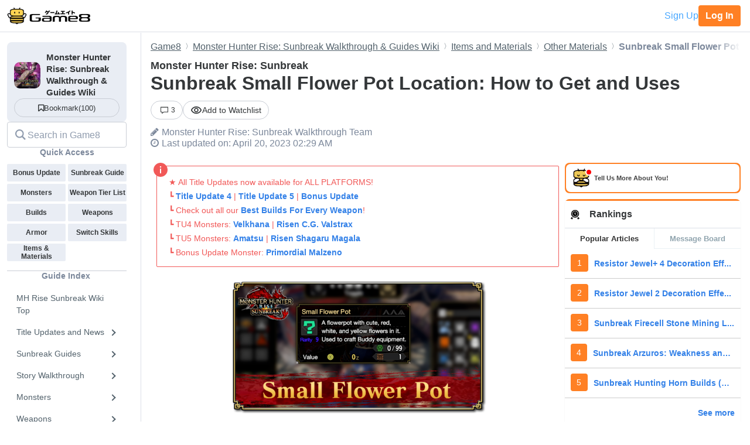

--- FILE ---
content_type: text/html; charset=utf-8
request_url: https://game8.co/games/Monster-Hunter-Rise/archives/409474
body_size: 34077
content:
<!DOCTYPE html><html lang="en-US"><head><meta charset="utf-8" /><meta content="width=device-width, initial-scale=1.0, minimum-scale=1.0, user-scalable=no" name="viewport" /><title>Sunbreak Small Flower Pot Location: How to Get and Uses | Monster Hunter Rise｜Game8</title><meta content="This is a farming guide for Small Flower Pot, an item in Monster Hunter Rise (MH Rise): Sunbreak. Check here for all Small Flower Pot locations and drop sources, as well as Small Flower Pot uses in equipment and decoration crafting." name="description" /><meta content="Monster Hunter Rise: SunbreakWalkthrough Team" name="author" /><meta content="Game8｜The Top Gaming and App Walkthroughs Straight from Japan!" property="og:site_name" /><meta content="Sunbreak Small Flower Pot Location: How to Get and Uses | Monster Hunter Rise｜Game8" property="og:title" /><meta content="This is a farming guide for Small Flower Pot, an item in Monster Hunter Rise (MH Rise): Sunbreak. Check here for all Small Flower Pot locations and drop sources, as well as Small Flower Pot uses in equipment and decoration crafting." property="og:description" /><meta content="article" property="og:type" /><meta content="https://img.game8.co/3672445/aafcd80a554f894363f241127025eacb.png/show" property="og:image" /><meta content="https://game8.co/games/Monster-Hunter-Rise/archives/409474" property="og:url" /><meta content="1377134715881745" property="fb:app_id" /><meta content="summary_large_image" name="twitter:card" /><meta content="Sunbreak Small Flower Pot Location: How to Get and Uses | Monster Hunter Rise｜Game8" name="twitter:title" /><meta content="This is a farming guide for Small Flower Pot, an item in Monster Hunter Rise (MH Rise): Sunbreak. Check here for all Small Flower Pot locations and drop sources, as well as Small Flower Pot uses in equipment and decoration crafting." name="twitter:description" /><meta content="https://img.game8.co/3672445/aafcd80a554f894363f241127025eacb.png/show" name="twitter:image" /><meta content="@game8co" name="twitter:site" /><link href="https://game8.co/games/Monster-Hunter-Rise/archives/409474" rel="canonical" /><link href="https://assets.game8.jp/favicon/favicon.ico" rel="icon" /><link rel="apple-touch-icon" type="image/png" href="https://assets.game8.jp/favicon/apple-touch-icon-57x57.png" sizes="57x57" /><link rel="apple-touch-icon" type="image/png" href="https://assets.game8.jp/favicon/apple-touch-icon-60x60.png" sizes="60x60" /><link rel="apple-touch-icon" type="image/png" href="https://assets.game8.jp/favicon/apple-touch-icon-72x72.png" sizes="72x72" /><link rel="apple-touch-icon" type="image/png" href="https://assets.game8.jp/favicon/apple-touch-icon-76x76.png" sizes="76x76" /><link rel="apple-touch-icon" type="image/png" href="https://assets.game8.jp/favicon/apple-touch-icon-114x114.png" sizes="114x114" /><link rel="apple-touch-icon" type="image/png" href="https://assets.game8.jp/favicon/apple-touch-icon-120x120.png" sizes="120x120" /><link rel="apple-touch-icon" type="image/png" href="https://assets.game8.jp/favicon/apple-touch-icon-144x144.png" sizes="144x144" /><link rel="apple-touch-icon" type="image/png" href="https://assets.game8.jp/favicon/apple-touch-icon-152x152.png" sizes="152x152" /><link rel="apple-touch-icon" type="image/png" href="https://assets.game8.jp/favicon/apple-touch-icon-180x180.png" sizes="180x180" /><link rel="icon" type="image/png" href="https://assets.game8.jp/favicon/favicon-16x16.png" sizes="16x16" /><link rel="icon" type="image/png" href="https://assets.game8.jp/favicon/favicon-32x32.png" sizes="32x32" /><link rel="icon" type="image/png" href="https://assets.game8.jp/favicon/favicon-96x96.png" sizes="96x96" /><link rel="icon" type="image/png" href="https://assets.game8.jp/favicon/favicon-194x194.png" sizes="194x194" /><link rel="icon" type="image/png" href="https://assets.game8.jp/favicon/android-chrome-192x192.png" sizes="192x192" /><meta content="#00aba9" name="msapplication-TileColor" /><meta content="https://assets.game8.jp/favicon/mstile-144x144.png" name="msapplication-TileImage" /><meta content="#ffffff" name="theme-color" /><meta content="telephone=no" name="format-detection" /><script>
//<![CDATA[
window.gon={};gon.rails_env="production";gon.url="https://game8.co/games/Monster-Hunter-Rise/archives/409474";gon.cookie_consent=false;gon.device="pc";gon.is_signed_in=false;gon.beacon_track_path="https://tracking.game8.co/track_access";gon.beacon_click_path="https://tracking.game8.co/track_nier";gon.beacon_load_path="https://tracking.game8.co/track_mario";gon.beacon_event_path="https://tracking.game8.co/track_event";gon.beacon_feedback_path="https://tracking.game8.co/track_feedback";gon.airbreak_id=207866;gon.airbreak_key="0f2945920f132de75e7de4fcba5bbe17";gon.game_id=1044;gon.game_name="Monster Hunter Rise: Sunbreak";gon.category_ids=[1025];gon.comsumer_game=0;gon.is_sales=false;gon.is_focus=false;gon.game8=1;gon.archive_id=409474;gon.title="Sunbreak Small Flower Pot Location: How to Get and Uses | Monster Hunter Rise｜Game8";gon.is_bbs=false;gon.ballots=[];gon.prohibited_words=[];gon.archive_category_id=12677;
//]]>
</script><meta name="csrf-param" content="authenticity_token" />
<meta name="csrf-token" content="zno7xLSAo4tUwfwlddSXBc3YaY7/FoRwGyH1wxcTkEgtjSvV6ODQ00ixUbtm4okC9gAPwstX4FvRtjqxObzk2w==" /><script src="https://assets.game8.co/assets/shared/head/themeInitializer-0bed25b3cdff25ddc155490b05d13422e4eefae6dbb68c10caf4d2f34c2277c1.js"></script><script src="https://assets.game8.co/assets/pc/head/application-4851e1bebb7a16621175174c45ee44b2c92af43af24c5efcb45b49af72300f30.js"></script><link rel="stylesheet" media="all" href="https://assets.game8.co/assets/pc/new/application-290a3beb0b6f470c445c42381f8741b36d55de4cc4ae6a4cf5afe5be7b6d1b28.css" /><img height="1" src="https://tracking.game8.co/image.gif?ad_count=2&amp;archive_id=409474&amp;archive_revision=20230405214356&amp;game_id=1044" style="display:none" width="1" />  <script type="text/javascript" async="async" data-noptimize="1" data-cfasync="false" src="//scripts.pubnation.com/tags/0a19cab4-355a-46a1-b9a7-0b80bc3cf81e.js"></script>
  <meta http-equiv="Content-Security-Policy" content="block-all-mixed-content" />
<script>
  (function(h,o,u,n,d) {
    h=h[d]=h[d]||{q:[],onReady:function(c){h.q.push(c)}}
    d=o.createElement(u);d.async=1;d.src=n
    n=o.getElementsByTagName(u)[0];n.parentNode.insertBefore(d,n)
  })(window,document,'script','https://www.datadoghq-browser-agent.com/us1/v5/datadog-rum.js','DD_RUM')
  DD_RUM.onReady(function() {
    DD_RUM.init({
      clientToken: 'pub2965debf9ea72cd70ef0f86b5f894e29',
      applicationId: 'f4183a10-dd57-4630-bb5d-805b980c43c9',
      site: 'datadoghq.com',
      service: 'argon',
      env: 'production',
      version: '1e3072421a47a93f3ef9676d7d7a2538786661f1',
      sessionSampleRate: 0.1,
      sessionReplaySampleRate: 100,
      trackInteractions: true,
      trackUserInteractions: true,
      trackResources: true,
      trackLongTasks: true,
      defaultPrivacyLevel: 'mask-user-input'
    });
      DD_RUM.setUser({
        id: Cookies.get('gtuid'),
        type: 'guest'
      });

    DD_RUM.startSessionReplayRecording();
  });
</script>
</head><body class="archives-controller show-action signed-out  device-pc custom_wiki_1044 "><noscript><iframe src="https://www.googletagmanager.com/ns.html?id=GTM-W55286Z"
height="0" width="0" style="display:none;visibility:hidden"></iframe></noscript>
<script>(function(w,d,s,l,i){w[l]=w[l]||[];w[l].push({'gtm.start':
new Date().getTime(),event:'gtm.js'});var f=d.getElementsByTagName(s)[0],
j=d.createElement(s),dl=l!='dataLayer'?'&l='+l:'';j.async=true;j.src=
'https://www.googletagmanager.com/gtm.js?id='+i+dl;f.parentNode.insertBefore(j,f);
})(window,document,'script','dataLayer','GTM-W55286Z');</script>
<header class="p-rootHeaderWrapper fixed"><div class="p-rootHeaderContainer"><div class="p-rootHeader__catch"><h1><a aria-label="Your Go-To Walkthrough Site for All Games and Apps - Game8" class="p-rootHeader__icon" href="https://game8.co/"></a></h1><div class="p-rootHeader__mypage"><a class="p-rootHeader__button p-rootHeader__button--signup js-open-membership-modal" data-track-nier-keyword="user_registration_flow" data-track-nier-value="gamewiki_header" data-utm-medium="gamewiki_header" rel="nofollow" href="#">Sign Up</a><a class="p-rootHeader__button p-rootHeader__button--login" rel="nofollow" href="/users/sign_in">Log In</a></div></div></div></header><dialog aria-labelledby="membership-modal-title" class="p-membershipModal" id="membership-modal"><div class="p-membershipModal__backdrop"><div class="p-membershipModal__container"><div class="p-membershipModal__scrollContainer"><main class="p-membershipModal__content"><h2 class="p-membershipModal__title" id="membership-modal-title">What can you do as a free member?</h2><div class="p-membershipModal__defaultContent"><div class="p-membershipModal__image"><img alt="Member benefits illustration" width="210" data-src="https://assets.game8.co/assets/new/membership_modal/member_default-9cfb633bc64b6c4be2065737e7d20df302ad828be64945d3ede44c7648cac20e.png" class="lazy lazy-fadeIn" src="[data-uri]" /></div><h3 class="p-membershipModal__subtitle">Create your free account today and unlock all our premium features and tools to enhance your gaming experience.</h3></div><div class="p-membershipModal__watchlistContent"><div class="p-membershipModal__image"><img alt="Member benefits illustration" width="300" data-src="https://assets.game8.co/assets/new/membership_modal/member_watchlist-ddebbc4ec71c9a934d10d518b5213e1b0f2405d0cc4e7789353daae5182d8a86.png" class="lazy lazy-fadeIn" src="[data-uri]" /></div><h3 class="p-membershipModal__subtitle">Create your free account today and save articles to your watchlist and get notified when they&#39;re updated with new information.</h3></div><div class="p-membershipModal__bookmarkContent"><div class="p-membershipModal__image"><img alt="Member benefits illustration" width="300" data-src="https://assets.game8.co/assets/new/membership_modal/member_bookmark-907c0b88e1f1dd53ab2c334fa3229fce953817184a911ce77302b652bfd9fa20.png" class="lazy lazy-fadeIn" src="[data-uri]" /></div><h3 class="p-membershipModal__subtitle">Create your free account today and save your favorite games for quick access later, synced across all your devices.</h3></div><div class="p-membershipModal__notificationContent"><div class="p-membershipModal__image"><img alt="Member benefits illustration" width="403" data-src="https://assets.game8.co/assets/new/membership_modal/member_notification-2c8f77f2d908aa5172009e7afde1757504dbbc01e9c257aad3b21d93ba17882f.png" class="lazy lazy-fadeIn" src="[data-uri]" /></div><h3 class="p-membershipModal__subtitle">By creating a Game8 account and logging in, you&#39;ll receive instant notifications when someone replies to your posts.</h3></div><div class="p-membershipModal__ratingContent"><div class="p-membershipModal__image"><img alt="Comment rating feature illustration" width="451" data-src="https://assets.game8.co/assets/new/membership_modal/member_rating-bd180df7b81ed456a0a005a74c0357fefc08b533529e86d582f83c9133a825d2.png" class="lazy lazy-fadeIn" src="[data-uri]" /></div><h3 class="p-membershipModal__subtitle">By creating a Game8 account and logging in, you can make use of convenient features in the comments section, such as rating and sorting comments.</h3></div><div class="p-membershipModal__premiumArchiveContent"><div class="p-membershipModal__image"><img alt="Premium archive feature illustration" width="480" data-src="https://assets.game8.co/assets/new/membership_modal/member_premium_archive-c812ab1c62515231f635cc45e59d8d357fb2ed2a471f818538724f088e757192.png" class="lazy lazy-fadeIn" src="[data-uri]" /></div><h3 class="p-membershipModal__subtitle">By creating a Game8 account and logging in, you can access Premium articles that are exclusively available to members.</h3></div><div class="membersFeatureTable"><div class="featureCategory"><div class="featureHeader"><h3 class="featureName">Site Interface</h3><div class="tierColumn guest">Guest</div><div class="tierColumn registered">Free Member</div></div><dl class="featureList"><div class="featureItem"><dt class="featureName"><span>Article Watchlist</span><span aria-describedby="tooltip-article-watchlist" aria-label="Article Watchlist feature information" class="js-discription-tooltip c-tooltip__btn" role="button"><i aria-hidden="true" class="fa fa-question"></i><template class="js-tooltip-content"><div class="tooltip-content" id="tooltip-article-watchlist">Get notifications on the latest updates to any article</div></template></span></dt><dd class="tierColumn check"></dd><dd class="tierColumn check"><i class="fa fa-check"></i></dd></div><div class="featureItem"><dt class="featureName"><span>Game Bookmarks</span><span aria-describedby="tooltip-game-bookmarks" aria-label="Game Bookmarks feature information" class="js-discription-tooltip c-tooltip__btn" role="button"><i aria-hidden="true" class="fa fa-question"></i><template class="js-tooltip-content"><div class="tooltip-content" id="tooltip-game-bookmarks">Bookmark a game for quick access from any page</div></template></span></dt><dd class="tierColumn check"></dd><dd class="tierColumn check"><i class="fa fa-check"></i></dd></div><div class="featureItem"><dt class="featureName"><span>Cross-device Sync</span><span aria-describedby="tooltip-cross-device-sync" aria-label="Cross-device Sync feature information" class="js-discription-tooltip c-tooltip__btn" role="button"><i aria-hidden="true" class="fa fa-question"></i><template class="js-tooltip-content"><div class="tooltip-content" id="tooltip-cross-device-sync">Data retention across devices</div></template></span></dt><dd class="tierColumn check"></dd><dd class="tierColumn check"><i class="fa fa-check"></i></dd></div><div class="featureItem"><dt class="featureName"><span>Light/Dark Theme Toggle</span><span aria-describedby="tooltip-theme-toggle" aria-label="Light/Dark Theme Toggle feature information" class="js-discription-tooltip c-tooltip__btn" role="button"><i aria-hidden="true" class="fa fa-question"></i><template class="js-tooltip-content"><div class="tooltip-content" id="tooltip-theme-toggle">Optional toggle for light/dark theme</div></template></span></dt><dd class="tierColumn check"></dd><dd class="tierColumn check"><i class="fa fa-check"></i></dd></div><div class="featureItem"><dt class="featureName"><span>User Profiles</span><span aria-describedby="tooltip-user-profiles" aria-label="User Profiles feature information" class="js-discription-tooltip c-tooltip__btn" role="button"><i aria-hidden="true" class="fa fa-question"></i><template class="js-tooltip-content"><div class="tooltip-content" id="tooltip-user-profiles">Save your username and profile image</div></template></span></dt><dd class="tierColumn check"></dd><dd class="tierColumn check"><i class="fa fa-check"></i></dd></div><div class="featureItem"><dt class="featureName"><span>Direct Feedback</span><span aria-describedby="tooltip-direct-feedback" aria-label="Direct Feedback feature information" class="js-discription-tooltip c-tooltip__btn" role="button"><i aria-hidden="true" class="fa fa-question"></i><template class="js-tooltip-content"><div class="tooltip-content" id="tooltip-direct-feedback">Send feedback on any article directly to Game8</div></template></span></dt><dd class="tierColumn check"></dd><dd class="tierColumn check"><i class="fa fa-check"></i></dd></div><div class="featureItem"><dt class="featureName"><span>Comment Rating</span><span aria-describedby="tooltip-comment-rating" aria-label="Comment Rating feature information" class="js-discription-tooltip c-tooltip__btn" role="button"><i aria-hidden="true" class="fa fa-question"></i><template class="js-tooltip-content"><div class="tooltip-content" id="tooltip-comment-rating">Use convenient features in the comments section, such as rating and sorting comments</div></template></span></dt><dd class="tierColumn check"></dd><dd class="tierColumn check"><i class="fa fa-check"></i></dd></div></dl></div><div class="featureCategory"><div class="featureHeader"><h3 class="featureName">Game Tools</h3><div class="tierColumn guest">Guest</div><div class="tierColumn registered">Free Member</div></div><dl class="featureList"><div class="featureItem"><dt class="featureName"><span>Interactive Map Access</span><span aria-describedby="tooltip-map-access" aria-label="Interactive Map Access feature information" class="js-discription-tooltip c-tooltip__btn" role="button"><i aria-hidden="true" class="fa fa-question"></i><template class="js-tooltip-content"><div class="tooltip-content" id="tooltip-map-access">Navigate interactive maps</div></template></span></dt><dd class="tierColumn check"><i class="fa fa-check"></i></dd><dd class="tierColumn check"><i class="fa fa-check"></i></dd></div><div class="featureItem"><dt class="featureName"><span>Interactive Map Pins</span><span aria-describedby="tooltip-map-pins" aria-label="Interactive Map Pins feature information" class="js-discription-tooltip c-tooltip__btn" role="button"><i aria-hidden="true" class="fa fa-question"></i><template class="js-tooltip-content"><div class="tooltip-content" id="tooltip-map-pins">Save pin progress on interactive maps</div></template></span></dt><dd class="tierColumn check"></dd><dd class="tierColumn check"><i class="fa fa-check"></i></dd></div><div class="featureItem"><dt class="featureName"><span>Interactive Map Comments</span><span aria-describedby="tooltip-map-comments" aria-label="Interactive Map Comments feature information" class="js-discription-tooltip c-tooltip__btn" role="button"><i aria-hidden="true" class="fa fa-question"></i><template class="js-tooltip-content"><div class="tooltip-content" id="tooltip-map-comments">Comment on pins in the interactive map</div></template></span></dt><dd class="tierColumn check"></dd><dd class="tierColumn check"><i class="fa fa-check"></i></dd></div><div class="featureItem"><dt class="featureName"><span>Interactive Map Pins Cross-Device</span><span aria-describedby="tooltip-map-pins-sync" aria-label="Interactive Map Pins Cross-Device feature information" class="js-discription-tooltip c-tooltip__btn" role="button"><i aria-hidden="true" class="fa fa-question"></i><template class="js-tooltip-content"><div class="tooltip-content" id="tooltip-map-pins-sync">Sync interactive map progress across devices</div></template></span></dt><dd class="tierColumn check"></dd><dd class="tierColumn check"><i class="fa fa-check"></i></dd></div><div class="featureItem"><dt class="featureName"><span>Check List</span><span aria-describedby="tooltip-check-list" aria-label="Check List feature information" class="js-discription-tooltip c-tooltip__btn" role="button"><i aria-hidden="true" class="fa fa-question"></i><template class="js-tooltip-content"><div class="tooltip-content" id="tooltip-check-list">Interactive checklists</div></template></span></dt><dd class="tierColumn check"><i class="fa fa-check"></i></dd><dd class="tierColumn check"><i class="fa fa-check"></i></dd></div><div class="featureItem"><dt class="featureName"><span>Event Choice Checker</span><span aria-describedby="tooltip-event-choice-checker" aria-label="Event Choice Checker feature information" class="js-discription-tooltip c-tooltip__btn" role="button"><i aria-hidden="true" class="fa fa-question"></i><template class="js-tooltip-content"><div class="tooltip-content" id="tooltip-event-choice-checker">Save loadouts for easy event checking in Umamusume Pretty Derby</div></template></span></dt><dd class="tierColumn check"></dd><dd class="tierColumn check"><i class="fa fa-check"></i></dd></div><div class="featureItem"><dt class="featureName"><span>Deck Builder Cross-Device</span><span aria-describedby="tooltip-deck-builder-sync" aria-label="Deck Builder Cross-Device feature information" class="js-discription-tooltip c-tooltip__btn" role="button"><i aria-hidden="true" class="fa fa-question"></i><template class="js-tooltip-content"><div class="tooltip-content" id="tooltip-deck-builder-sync">Sync decks in Deck Builder across devices for Pokemon TCG Pocket, etc.</div></template></span></dt><dd class="tierColumn check"></dd><dd class="tierColumn check"><i class="fa fa-check"></i></dd></div><div class="featureItem"><dt class="featureName"><span>Message Board Notification</span><span aria-describedby="tooltip-message-board-notification" aria-label="Message Board Notification feature information" class="js-discription-tooltip c-tooltip__btn" role="button"><i aria-hidden="true" class="fa fa-question"></i><template class="js-tooltip-content"><div class="tooltip-content" id="tooltip-message-board-notification">Receive real-time notifications about updates and replies on your message board.</div></template></span></dt><dd class="tierColumn check"></dd><dd class="tierColumn check"><i class="fa fa-check"></i></dd></div><div class="featureItem"><dt class="featureName"><span>Message Board Cross-Device</span><span aria-describedby="tooltip-message-board-sync" aria-label="Message Board Cross-Device feature information" class="js-discription-tooltip c-tooltip__btn" role="button"><i aria-hidden="true" class="fa fa-question"></i><template class="js-tooltip-content"><div class="tooltip-content" id="tooltip-message-board-sync">Sync threads in Message Boards across devices</div></template></span></dt><dd class="tierColumn check"></dd><dd class="tierColumn check"><i class="fa fa-check"></i></dd></div><div class="featureItem"><dt class="featureName"><span>Build Planner</span><span aria-describedby="tooltip-build-planner" aria-label="Build Planner feature information" class="js-discription-tooltip c-tooltip__btn" role="button"><i aria-hidden="true" class="fa fa-question"></i><template class="js-tooltip-content"><div class="tooltip-content" id="tooltip-build-planner">Enter ideal skills to generate builds for Monster Hunter, etc.</div></template></span></dt><dd class="tierColumn check"><i class="fa fa-check"></i></dd><dd class="tierColumn check"><i class="fa fa-check"></i></dd></div><div class="featureItem"><dt class="featureName"><span>Stat Calculator</span><span aria-describedby="tooltip-stat-calculator" aria-label="Stat Calculator feature information" class="js-discription-tooltip c-tooltip__btn" role="button"><i aria-hidden="true" class="fa fa-question"></i><template class="js-tooltip-content"><div class="tooltip-content" id="tooltip-stat-calculator">Calculate stats and damage in ranked battles for Pokemon, etc.</div></template></span></dt><dd class="tierColumn check"><i class="fa fa-check"></i></dd><dd class="tierColumn check"><i class="fa fa-check"></i></dd></div><div class="featureItem"><dt class="featureName"><span>Diagnostic Tool</span><span aria-describedby="tooltip-diagnostic-tool" aria-label="Diagnostic Tool feature information" class="js-discription-tooltip c-tooltip__btn" role="button"><i aria-hidden="true" class="fa fa-question"></i><template class="js-tooltip-content"><div class="tooltip-content" id="tooltip-diagnostic-tool">Answer questions to find your ideal class or weapon</div></template></span></dt><dd class="tierColumn check"><i class="fa fa-check"></i></dd><dd class="tierColumn check"><i class="fa fa-check"></i></dd></div><div class="featureItem"><dt class="featureName"><span>Weapon/Armor Wishlist</span><span aria-describedby="tooltip-wishlist" aria-label="Weapon/Armor Wishlist feature information" class="js-discription-tooltip c-tooltip__btn" role="button"><i aria-hidden="true" class="fa fa-question"></i><template class="js-tooltip-content"><div class="tooltip-content" id="tooltip-wishlist">Wishlist feature for craftable weapons and armor</div></template></span></dt><dd class="tierColumn check"></dd><dd class="tierColumn check"><i class="fa fa-check"></i></dd></div></dl></div></div><p class="p-membershipModal__learnMore">Want more information?<a class="p-membershipModal__learnMoreLink track_nier" data-track-nier-keyword="membership_modal_learnmore" data-track-nier-value="gamewiki_header" href="/members?utm_source=game8&amp;utm_medium=gamewiki_header&amp;utm_campaign=learnmore_click&amp;utm_content=membership_modal">Learn more</a></p></main></div><footer class="p-membershipModal__footer"><a class="p-membershipModal__button p-membershipModal__buttonClose track_nier js-continue-as-guest" data-action="guest" data-track-nier-keyword="user_registration_guest" data-track-nier-value="gamewiki_header" href="javascript:void(0)">Continue as a guest</a><a class="p-membershipModal__registration p-membershipModal__button track_nier" data-track-nier-keyword="user_registration_flow" data-track-nier-value="gamewiki_header" href="/users/sign_up?utm_campaign=signup_click&amp;utm_content=membership_modal&amp;utm_medium=gamewiki_header&amp;utm_source=game8">Join now</a></footer></div></div></dialog><div class="p-archiveBody__container"><div class="p-archiveBody__main"><script src="https://assets.game8.co/assets/pc/social/comments/application-d6568a6ab9f9c979e424d55f4ce75b3bc631d430836b8346b9de14614afc1577.js" defer="defer"></script><script src="https://assets.game8.co/assets/pc/social/common/application-81daa60d3fcdb1834483d87f76649a0f5dd2fd9e6c7e978cde14ea2c6b935c16.js" defer="defer"></script>  <script type="application/ld+json">
    {
      "@context": "https://schema.org",
      "@type": "Article",
      "headline": "Sunbreak Small Flower Pot Location: How to Get and Uses | Monster Hunter Rise",
      "author":{
        "@type": "Organization",
        "name": "Monster Hunter Rise: Sunbreak Walkthrough Team",
        "url": "https://twitter.com/"
      },
      "publisher":{
        "@type": "Organization",
        "name": "Game8",
        "url": "https://game8.co/",
        "logo":{
            "@type": "ImageObject",
            "url": "https://assets.game8.co/public/logo.png"
        }
      },
      "datePublished": "2023-04-05 21:49:05 -0400",
      "dateModified": "2024-11-18 06:20:32 -0500",
      "mainEntityOfPage":{
        "@type": "WebPage",
        "@id": "https://game8.co/games/Monster-Hunter-Rise/archives/409474"
      },
      "name": "Sunbreak Small Flower Pot Location: How to Get and Uses | Monster Hunter Rise",
      "url": "https://game8.co/games/Monster-Hunter-Rise/archives/409474",
      "image": "https://img.game8.co/3537712/b3e43585f77c196ae0c91166c77d5f50.png/thumb",
      "thumbnailUrl": "https://img.game8.co/3537712/b3e43585f77c196ae0c91166c77d5f50.png/thumb",
      "description": "This is a farming guide for Small Flower Pot, an item in Monster Hunter Rise (MH Rise): Sunbreak. Check here for all Small Flower Pot locations and drop sources, as well as Small Flower Pot uses in equipment and decoration crafting."
    }
  </script>
<div class="p-archiveContent__header"><div class="l-breadcrumb"><div class="l-breadcrumb__mask"></div><ul class="l-breadcrumb__list" itemscope="" itemtype="http://schema.org/BreadcrumbList"><li itemprop="itemListElement" itemscope="" itemtype="http://schema.org/ListItem"><a class="track_nier" itemprop="item" data-track-nier-keyword="click_breadcrumb" data-track-nier-value="Game8" href="https://game8.co/"><span itemprop="name">Game8</span></a><meta content="1" itemprop="position" /></li><li itemprop="itemListElement" itemscope="" itemtype="http://schema.org/ListItem"><a class="track_nier" itemprop="item" data-track-nier-keyword="click_breadcrumb" data-track-nier-value="Monster Hunter Rise: Sunbreak Walkthrough &amp; Guides Wiki" href="https://game8.co/games/Monster-Hunter-Rise"><span itemprop="name">Monster Hunter Rise: Sunbreak Walkthrough &amp; Guides Wiki</span></a><meta content="https://game8.co/games/Monster-Hunter-Rise" itemprop="item" /><meta content="2" itemprop="position" /></li><li itemprop="itemListElement" itemscope="" itemtype="http://schema.org/ListItem"><a class="track_nier" itemprop="item" data-track-nier-keyword="click_breadcrumb" data-track-nier-value="Items and Materials" href="https://game8.co/games/Monster-Hunter-Rise/archives/316456"><span itemprop="name">Items and Materials</span></a><meta content="https://game8.co/games/Monster-Hunter-Rise/archives/316456" itemprop="item" /><meta content="3" itemprop="position" /></li><li itemprop="itemListElement" itemscope="" itemtype="http://schema.org/ListItem"><a class="track_nier" itemprop="item" data-track-nier-keyword="click_breadcrumb" data-track-nier-value="Other Materials" href="https://game8.co/games/Monster-Hunter-Rise/archives/323923"><span itemprop="name">Other Materials</span></a><meta content="https://game8.co/games/Monster-Hunter-Rise/archives/323923" itemprop="item" /><meta content="4" itemprop="position" /></li><li itemprop="itemListElement" itemscope="" itemtype="http://schema.org/ListItem"><span itemprop="name">Sunbreak Small Flower Pot Location: How to Get and Uses</span><meta content="" itemprop="item" /><meta content="5" itemprop="position" /></li></ul></div><div class="p-archiveHeader"><div class="p-archiveHeader__gameTitle">Monster Hunter Rise: Sunbreak</div><h1 class="p-archiveHeader__title" itemprop="name">Sunbreak Small Flower Pot Location: How to Get and Uses</h1><div class="p-archiveHeader__content"><div class="p-archiveHeader__buttons"><div class="p-archiveHeader__count"><a class="c-count" href="https://game8.co/games/Monster-Hunter-Rise/archives/409474/comments"><span class="c-count__icon"><svg xmlns="http://www.w3.org/2000/svg" width="24" height="24" viewbox="0 0 24 24" fill="currentColor">
<path d="M22 3v13h-11.643l-4.357 3.105v-3.105h-4v-13h20zm2-2h-24v16.981h4v5.019l7-5.019h13v-16.981z"></path>
</svg>
</span><span class="c-count__count">3</span></a></div><div class="p-archiveHeader__notification js-open-membership-modal" data-modal-content-type="watchlist" data-track-nier-keyword="user_registration_flow" data-track-nier-value="watchlist_button" data-utm-medium="notification_button"><div class="p-archiveHeader__notification-label"><svg width="20" height="14" viewbox="0 0 20 14" fill="none" xmlns="http://www.w3.org/2000/svg">
<path d="M10.0007 2.41667C13.159 2.41667 15.9756 4.19167 17.3506 7C15.9756 9.80833 13.1673 11.5833 10.0007 11.5833C6.83398 11.5833 4.02565 9.80833 2.65065 7C4.02565 4.19167 6.84232 2.41667 10.0007 2.41667ZM10.0007 0.75C5.83398 0.75 2.27565 3.34167 0.833984 7C2.27565 10.6583 5.83398 13.25 10.0007 13.25C14.1673 13.25 17.7256 10.6583 19.1673 7C17.7256 3.34167 14.1673 0.75 10.0007 0.75ZM10.0007 4.91667C11.1507 4.91667 12.084 5.85 12.084 7C12.084 8.15 11.1507 9.08333 10.0007 9.08333C8.85065 9.08333 7.91732 8.15 7.91732 7C7.91732 5.85 8.85065 4.91667 10.0007 4.91667ZM10.0007 3.25C7.93398 3.25 6.25065 4.93333 6.25065 7C6.25065 9.06667 7.93398 10.75 10.0007 10.75C12.0673 10.75 13.7506 9.06667 13.7506 7C13.7506 4.93333 12.0673 3.25 10.0007 3.25Z"></path>
</svg>
<span class="add">Add to Watchlist</span></div></div></div><div class="p-archiveHeader__author"><i class="fa fa-pencil" style="margin-right: 5px;"></i><span itemprop="author">Monster Hunter Rise: Sunbreak Walkthrough Team</span></div><div class="p-archiveHeader__info"><div class="p-archiveHeader__date"><i class="fa fa-clock-o" style="margin-right: 5px;"></i><time datetime="2024-11-18T06:20:32-05:00" itemprop="dateModified">Last updated on: April 20, 2023 02:29 AM</time></div></div></div></div></div><div class="p-archiveContent__container"><div class="p-archiveContent__main"><div class="a-announce"><div class="a-announce__inner">
<p class='a-paragraph'>★ All Title Updates now available for ALL PLATFORMS!<br>┗ <a class='a-link track_nier' data-track-nier-keyword='announce_link' data-track-nier-value='Title Update 4' href='/games/Monster-Hunter-Rise/archives/401481' >Title Update 4</a> | <a class='a-link track_nier' data-track-nier-keyword='announce_link' data-track-nier-value='Title Update 5' href='/games/Monster-Hunter-Rise/archives/405464' >Title Update 5</a> | <a class='a-link track_nier' data-track-nier-keyword='announce_link' data-track-nier-value='Bonus Update' href='/games/Monster-Hunter-Rise/archives/411775' >Bonus Update</a><br>┗ Check out all our <a class='a-link track_nier' data-track-nier-keyword='announce_link' data-track-nier-value='Best Builds For Every Weapon' href='/games/Monster-Hunter-Rise/archives/325380' >Best Builds For Every Weapon</a>!<br>┗ TU4 Monsters: <a class='a-link track_nier' data-track-nier-keyword='announce_link' data-track-nier-value='Velkhana' href='/games/Monster-Hunter-Rise/archives/403780' >Velkhana</a> | <a class='a-link track_nier' data-track-nier-keyword='announce_link' data-track-nier-value='Risen C.G. Valstrax' href='/games/Monster-Hunter-Rise/archives/403781' >Risen C.G. Valstrax</a><br>┗ TU5 Monsters: <a class='a-link track_nier' data-track-nier-keyword='announce_link' data-track-nier-value='Amatsu' href='/games/Monster-Hunter-Rise/archives/407218' >Amatsu</a> | <a class='a-link track_nier' data-track-nier-keyword='announce_link' data-track-nier-value='Risen Shagaru Magala' href='/games/Monster-Hunter-Rise/archives/407217' >Risen Shagaru Magala</a><br>┗ Bonus Update Monster: <a class='a-link track_nier' data-track-nier-keyword='announce_link' data-track-nier-value='Primordial Malzeno' href='/games/Monster-Hunter-Rise/archives/413815' >Primordial Malzeno</a></p>
<svg viewbox="0 0 24 24" class="a-announce__icon"><path d="M12 24c6.627 0 12-5.373 12-12s-5.373-12-12-12-12 5.373-12 12 5.373 12 12 12zm1-6h-2v-8h2v8zm-1-12.25c.69 0 1.25.56 1.25 1.25s-.56 1.25-1.25 1.25-1.25-.56-1.25-1.25.56-1.25 1.25-1.25z"></path></svg>
</div></div><div class="archive-style-wrapper"><p class='a-paragraph'><img src='[data-uri]' class='a-img lazy lazy-non-square' alt='Monster Hunter Rise (MH Rise) - Small Flower Pot Banner' data-src='https://img.game8.co/3672445/aafcd80a554f894363f241127025eacb.png/show' width='440' style='height: 0; padding-bottom: calc(100%*230/440); padding-bottom: calc(min(100%,440px)*230/440);' /></p>

<p class='a-paragraph'>This is a farming guide for Small Flower Pot, an item in Monster Hunter Rise (MH Rise): Sunbreak. Check here for all Small Flower Pot locations and drop sources, as well as Small Flower Pot uses in equipment and decoration crafting.</p>

<p><div class='a-outline'><p><svg aria-hidden='true' focusable='false' data-prefix='fas' data-icon='list-ul' class='svg-inline--fa fa-list-ul fa-w-16' role='img' xmlns='http://www.w3.org/2000/svg' viewBox='0 0 512 512'><path fill='currentColor' d='M48 48a48 48 0 1 0 48 48 48 48 0 0 0-48-48zm0 160a48 48 0 1 0 48 48 48 48 0 0 0-48-48zm0 160a48 48 0 1 0 48 48 48 48 0 0 0-48-48zm448 16H176a16 16 0 0 0-16 16v32a16 16 0 0 0 16 16h320a16 16 0 0 0 16-16v-32a16 16 0 0 0-16-16zm0-320H176a16 16 0 0 0-16 16v32a16 16 0 0 0 16 16h320a16 16 0 0 0 16-16V80a16 16 0 0 0-16-16zm0 160H176a16 16 0 0 0-16 16v32a16 16 0 0 0 16 16h320a16 16 0 0 0 16-16v-32a16 16 0 0 0-16-16z'></path></svg>List of Contents</p><ul><li><a class='list_contents track_nier' data-track-nier-keyword='contents-index' data-track-nier-value='Basic Information' href='#hl_1'>Basic Information</a></li><li><a class='list_contents track_nier' data-track-nier-keyword='contents-index' data-track-nier-value='How to Farm' href='#hl_2'>How to Farm</a></li><li><a class='list_contents track_nier' data-track-nier-keyword='contents-index' data-track-nier-value='How to Use' href='#hl_3'>How to Use</a></li><li><a class='list_contents track_nier' data-track-nier-keyword='contents-index' data-track-nier-value='Monster Hunter Rise: Sunbreak Related Guides' href='#hl_4'>Monster Hunter Rise: Sunbreak Related Guides</a></li></ul></div></p>
<h2 class='a-header--2' id='hl_1'>Small Flower Pot - Basic Information</h2>
<table class='a-table a-table a-table' style=''>
  <tr>
    <th>Name</th>
    <td class="center" colspan="3">
 
<b class='a-bold'><img src='[data-uri]' class='a-img lazy' alt='Small Flower Pot Image' data-src='https://img.game8.co/3672443/2ba62920a39bcda811a80e325da81e29.png/show' width='50' height='50' />Small Flower Pot</b>





</td>
  </tr>

  <tr>
    <th width="30%">Description</th>
    <td class="center" colspan="3">A flowerpot with cute, red, white, and yellow flowers in it. Used to craft Buddy equipment.</td>
  </tr>

  <tr>

    <th width="25%">Rarity</th>
    <td width="25%"class="center">9</td>


    <th width="25%">Type</th>
    <td width="25%" class="center">Other Materials</td>

  </tr>
  <tr>

    <th width="25%">Sell Price</th>
    <td width="25%"class="center">0</td>


    <th width="25%">Hold Limit</th>
    <td width="25%"class="center">99</td>

  </tr>
</table>
<h2 class='a-header--2' id='hl_2'>Small Flower Pot - How to Farm</h2>
<table class='a-table a-table a-table a-table' style=''>
  <tr>
    <th width="100%">Location Summary</th>
  </tr>
  <tr>
    <td class="center">Obtained as Bonus Reward from the "Buddy Dress-Up Party" Event Quest.</td>
  </tr>
</table>

<div class='align'></div>

<div class='align'></div>

<div class='align'></div>

<div class='align'></div>

<div class='align'></div>

<div class='align'></div>

<div class='align'></div>

<div class='align'></div>

<div class='align'></div>
<h3 class='a-header--3' id='hm_1'>As a Quest Reward</h3>
<table class='a-table a-table ' style=''>
<tr>
    <th width="25%">Type</th>
    <th width="15%">HR</th>
    <th width="40%">Quest Name</th>
    <th width="20%">Drop Qty (#)</th>
  </tr>
<tr>
    <td class="center">Event Quest</td>
    <td class="center">M★5</td>
    <td class="center">
<a class='a-link' href=https://game8.co/games/Monster-Hunter-Rise/archives/409472>Buddy Dress-Up Party</a>

</td>
    <td class="center">
(x1-3)
</td>
  </tr>
</table>

<p class='a-footnote'>Item drop quantity marked as ''-'' have unknown / unconfirmed quantities.</p>

<div class='align'></div>

<div class='align'></div>
<h2 class='a-header--2' id='hl_3'>Small Flower Pot - How to Use</h2>
<table class='a-table a-table a-table a-table' style=''>
  <tr>
    <th width="100%">Effect Summary</th>
  </tr>
  <tr>
    <td class="center">Used for forging Buddy Equipment.</td>
  </tr>
</table>

<div class='align'></div>

<div class='align'></div>

<div class='align'></div>
<h3 class='a-header--3' id='hm_2'>Used to Craft Armor and Buddy Equipment</h3>
<table class='a-table a-table ' style=''>
<tr>
<td width="50%" class="center">

<a class='a-link' href=https://game8.co/games/Monster-Hunter-Rise/archives/409480>C Fairy Bell</a>

(×1)
</td>


<td width="50%" class="center">

<a class='a-link' href=https://game8.co/games/Monster-Hunter-Rise/archives/409480>C Fairy Bonnet</a>

(×1)
</td>

</tr><tr>


<td width="50%" class="center">

<a class='a-link' href=https://game8.co/games/Monster-Hunter-Rise/archives/409480>C Fairy Dress</a>

(×1)
</td>


<td width="50%" class="center">

<a class='a-link' href=https://game8.co/games/Monster-Hunter-Rise/archives/409475>F Fairy Dress</a>

(×1)
</td>

</tr><tr>


<td width="50%" class="center">

<a class='a-link' href=https://game8.co/games/Monster-Hunter-Rise/archives/409475>F Fairy Staff</a>

(×1)
</td>


<td width="50%" class="center">

<a class='a-link' href=https://game8.co/games/Monster-Hunter-Rise/archives/409475>F Fairy Wig</a>

(×1)
</td>

</tr><tr>



</tr>
</table>
<h3 class='a-header--3' id='hm_3'>Used to Craft Layered Armor</h3>
<table class='a-table a-table ' style=''>
<tr>
<td width="50%" class="center">


<img src='[data-uri]' class='a-img lazy' alt='Head Image' data-src='https://img.game8.co/3341204/1d4bf2acfd808f90d93ed55b2abe81b8.jpeg/show' width='20' height='20' />




<a class='a-link' href=https://game8.co/games/Monster-Hunter-Rise/archives/409477>C Fairy Bonnet</a>

(x1)
</td>
<td width="50%" class="center">





<img src='[data-uri]' class='a-img lazy' alt='Torso Image' data-src='https://img.game8.co/3341203/9891d06826e0e1a9748208a5cdcea25a.jpeg/show' width='20' height='20' />

<a class='a-link' href=https://game8.co/games/Monster-Hunter-Rise/archives/409477>C Fairy Dress</a>

(x1)
</td>

</tr><tr>
<td width="50%" class="center">





<img src='[data-uri]' class='a-img lazy' alt='Torso Image' data-src='https://img.game8.co/3341203/9891d06826e0e1a9748208a5cdcea25a.jpeg/show' width='20' height='20' />

<a class='a-link' href=https://game8.co/games/Monster-Hunter-Rise/archives/409476>F Fairy Dress</a>

(x1)
</td>
<td width="50%" class="center">


<img src='[data-uri]' class='a-img lazy' alt='Head Image' data-src='https://img.game8.co/3341204/1d4bf2acfd808f90d93ed55b2abe81b8.jpeg/show' width='20' height='20' />




<a class='a-link' href=https://game8.co/games/Monster-Hunter-Rise/archives/409476>F Fairy Wig</a>

(x1)
</td>

</tr><tr>

</tr>
</table> 

<div class='align'></div>
<h2 class='a-header--2' id='hl_4'>Monster Hunter Rise: Sunbreak Related Guides</h2>
<p class='a-paragraph'><img src='[data-uri]' class='a-img lazy lazy-non-square' alt='MH Rise - Items Materials Partial Banner' data-src='https://img.game8.co/3338920/930728226e1ad91fb457466c234f6413.png/show' width='440' style='height: 0; padding-bottom: calc(100%*110/440); padding-bottom: calc(min(100%,440px)*110/440);' /></p>

<p class='a-paragraph'><a class='a-btn' href='/games/Monster-Hunter-Rise/archives/316456' style='border-color: ; background-color: ; color: ;'><span>List of Items and Materials</span></a></p>
<h3 class='a-header--3' id='hm_4'>Related Event Materials</h3>
<table class='a-table a-table a-table' style=''>
  <tr>
    <th colspan=4>Other Related Items</th>
  </tr>
   <tr>
<td width="25%" class="center top">
<a class='a-link' href=https://game8.co/games/Monster-Hunter-Rise/archives/403792><img src='[data-uri]' class='a-img lazy' alt='MH Rise Ancient Fragment Icon' data-src='https://img.game8.co/3639740/126c28ce3f2c5b7491e151d53e0ddccb.png/show' width='45' height='45' />Ancient Fragment</a>
</td>

<td width="25%" class="center top">
<a class='a-link' href=https://game8.co/games/Monster-Hunter-Rise/archives/368907><img src='[data-uri]' class='a-img lazy' alt='MH Rise Appreciation Ticket Icon' data-src='https://img.game8.co/3491871/9e2c01b2df98b1f83aeb5aa9a50ae8be.png/show' width='45' height='45' />Appreciation Ticket</a>
</td>

<td width="25%" class="center top">
<a class='a-link' href=https://game8.co/games/Monster-Hunter-Rise/archives/354395><img src='[data-uri]' class='a-img lazy' alt='MH Rise Azure Era Gem Icon' data-src='https://img.game8.co/3471327/070b40566215155411a490e627387cc2.png/show' width='45' height='45' />Azure Era Gem</a>
</td>

<td width="25%" class="center top">
<a class='a-link' href=https://game8.co/games/Monster-Hunter-Rise/archives/354387><img src='[data-uri]' class='a-img lazy' alt='MH Rise Azure Era Seal Icon' data-src='https://img.game8.co/3471279/a16af793d39f15fc8ecf822976f7b7a0.png/show' width='45' height='45' />Azure Era Seal</a>
</td>


</tr><tr>
<td width="25%" class="center top">
<a class='a-link' href=https://game8.co/games/Monster-Hunter-Rise/archives/405034><img src='[data-uri]' class='a-img lazy' alt='MH Rise Bandana Ticket Icon' data-src='https://img.game8.co/3637039/e5fe07d94aa629b158d1ba941f096b3a.png/show' width='45' height='45' />Bandana Ticket</a>
</td>

<td width="25%" class="center top">
<a class='a-link' href=https://game8.co/games/Monster-Hunter-Rise/archives/399562><img src='[data-uri]' class='a-img lazy' alt='MH Rise Black Winged Ears Ticket Icon' data-src='https://img.game8.co/3621730/94946eb90b0d9b0dad57ae17f284d1f2.png/show' width='45' height='45' />Black Winged Ears Ticket</a>
</td>

<td width="25%" class="center top">
<a class='a-link' href=https://game8.co/games/Monster-Hunter-Rise/archives/430681><img src='[data-uri]' class='a-img lazy' alt='MH Rise Blood Ticket Icon' data-src='https://img.game8.co/3783242/8f2c1296368b63e66b3bbed516a6a876.png/show' width='45' height='45' />Blood Ticket</a>
</td>

<td width="25%" class="center top">
<a class='a-link' href=https://game8.co/games/Monster-Hunter-Rise/archives/348202><img src='[data-uri]' class='a-img lazy' alt='MH Rise Broken Knight Armor Icon' data-src='https://img.game8.co/3440996/63fa1d41e45922f5eed86c6d7d4010d4.png/show' width='45' height='45' />Broken Knight Armor</a>
</td>


</tr><tr>
<td width="25%" class="center top">
<a class='a-link' href=https://game8.co/games/Monster-Hunter-Rise/archives/350955><img src='[data-uri]' class='a-img lazy' alt='MH Rise Buddy Ring Icon' data-src='https://img.game8.co/3454194/2d61defb234b990cbe5942d417a0437b.png/show' width='45' height='45' />Buddy Ring</a>
</td>

<td width="25%" class="center top">
<a class='a-link' href=https://game8.co/games/Monster-Hunter-Rise/archives/410484><img src='[data-uri]' class='a-img lazy' alt='MH Rise Buff Badge Icon' data-src='https://img.game8.co/3686237/6ef912f17f3e72fdf26f9c9aa6f8ab89.png/show' width='45' height='45' />Buff Badge</a>
</td>

<td width="25%" class="center top">
<a class='a-link' href=https://game8.co/games/Monster-Hunter-Rise/archives/430682><img src='[data-uri]' class='a-img lazy' alt='MH Rise Buff Badge+ Icon' data-src='https://img.game8.co/3783241/ec75f970972a60858239cb6dd176cd33.png/show' width='45' height='45' />Buff Badge+</a>
</td>

<td width="25%" class="center top">
<a class='a-link' href=https://game8.co/games/Monster-Hunter-Rise/archives/410483><img src='[data-uri]' class='a-img lazy' alt='MH Rise Bunny Ears Ticket Icon' data-src='https://img.game8.co/3680571/6405dbedfa3dd3a9e23f72202293f2f7.png/show' width='45' height='45' />Bunny Ears Ticket</a>
</td>


</tr><tr>
<td width="25%" class="center top">
<a class='a-link' href=https://game8.co/games/Monster-Hunter-Rise/archives/403515><img src='[data-uri]' class='a-img lazy' alt='MH Rise Canyne Mask Ticket Icon' data-src='https://img.game8.co/3637039/e5fe07d94aa629b158d1ba941f096b3a.png/show' width='45' height='45' />Canyne Mask Ticket</a>
</td>

<td width="25%" class="center top">
<a class='a-link' href=https://game8.co/games/Monster-Hunter-Rise/archives/338421><img src='[data-uri]' class='a-img lazy' alt='MH Rise Celestial Scroll Icon' data-src='https://img.game8.co/3395438/c6596ac8824ff3e0f6c9e145acb3f88e.png/show' width='45' height='45' />Celestial Scroll</a>
</td>

<td width="25%" class="center top">
<a class='a-link' href=https://game8.co/games/Monster-Hunter-Rise/archives/411771><img src='[data-uri]' class='a-img lazy' alt='MH Rise Charming Foreign Drawings Icon' data-src='https://img.game8.co/3692161/25daf362806da7fef3f48fe74c31c944.png/show' width='45' height='45' />Charming Foreign Drawings</a>
</td>

<td width="25%" class="center top">
<a class='a-link' href=https://game8.co/games/Monster-Hunter-Rise/archives/406547><img src='[data-uri]' class='a-img lazy' alt='MH Rise Coastal Foreign Drawings Icon' data-src='https://img.game8.co/3655029/50103016e85e906bf187d943e5732f6d.png/show' width='45' height='45' />Coastal Foreign Drawings</a>
</td>


</tr><tr>
<td width="25%" class="center top">
<a class='a-link' href=https://game8.co/games/Monster-Hunter-Rise/archives/386769><img src='[data-uri]' class='a-img lazy lazy-non-square' alt='MH Rise Crimson Crystal Ticket Icon' data-src='https://img.game8.co/3567506/e452206cb68c37e77d1a2d176e204a6e.png/show' width='45' style='height: 0; padding-bottom: calc(45px*46/45); padding-bottom: calc(min(100%,45px)*46/45);' />Crimson Crystal Ticket</a>
</td>

<td width="25%" class="center top">
<a class='a-link' href=https://game8.co/games/Monster-Hunter-Rise/archives/415667><img src='[data-uri]' class='a-img lazy' alt='MH Rise Crystalized Foreign Drawings Icon' data-src='https://img.game8.co/3725472/ca551e5057e5f55ee68e6acaa29654c6.png/show' width='45' height='45' />Crystalized Foreign Drawings</a>
</td>

<td width="25%" class="center top">
<a class='a-link' href=https://game8.co/games/Monster-Hunter-Rise/archives/335203><img src='[data-uri]' class='a-img lazy' alt='MH Rise Disguise Device Icon' data-src='https://img.game8.co/3376422/298893d9ff89b54649aff9d6cf4e6ef4.png/show' width='45' height='45' />Disguise Device</a>
</td>

<td width="25%" class="center top">
<a class='a-link' href=https://game8.co/games/Monster-Hunter-Rise/archives/350920><img src='[data-uri]' class='a-img lazy' alt='MH Rise Diving Ticket Icon' data-src='https://img.game8.co/3454283/6aae1c696b85651daa6f005200a775ad.png/show' width='45' height='45' />Diving Ticket</a>
</td>


</tr><tr>
<td width="25%" class="center top">
<a class='a-link' href=https://game8.co/games/Monster-Hunter-Rise/archives/343160><img src='[data-uri]' class='a-img lazy' alt='MH Rise Dog Bolts Icon' data-src='https://img.game8.co/3423414/670ae9c19821c3c25f5e72cb9d608b61.png/show' width='45' height='45' />Dog Bolts</a>
</td>

<td width="25%" class="center top">
<a class='a-link' href=https://game8.co/games/Monster-Hunter-Rise/archives/405666><img src='[data-uri]' class='a-img lazy' alt='MH Rise Fluffy Ticket Icon' data-src='https://img.game8.co/3651164/43fe4d9f428d5c8e3875e4b3c994482a.png/show' width='45' height='45' />Fluffy Ticket</a>
</td>

<td width="25%" class="center top">
<a class='a-link' href=https://game8.co/games/Monster-Hunter-Rise/archives/395975><img src='[data-uri]' class='a-img lazy' alt='MH Rise Glasses Ticket Icon' data-src='https://img.game8.co/3607405/9f5b31da6e663ffb5a665180b9f450c4.png/show' width='45' height='45' />Glasses Ticket</a>
</td>

<td width="25%" class="center top">
<a class='a-link' href=https://game8.co/games/Monster-Hunter-Rise/archives/413414><img src='[data-uri]' class='a-img lazy' alt='MH Rise Heavenly Silk Icon' data-src='https://img.game8.co/3708709/fdc2090069b230f64f6fce9400c8a920.png/show' width='45' height='45' />Heavenly Silk</a>
</td>


</tr><tr>
<td width="25%" class="center top">
<a class='a-link' href=https://game8.co/games/Monster-Hunter-Rise/archives/350956><img src='[data-uri]' class='a-img lazy' alt='MH Rise Hunter Ring Icon' data-src='https://img.game8.co/3454216/25276f144711769d6c7a2c955f97dfe1.png/show' width='45' height='45' />Hunter Ring</a>
</td>

<td width="25%" class="center top">
<a class='a-link' href=https://game8.co/games/Monster-Hunter-Rise/archives/387681><img src='[data-uri]' class='a-img lazy' alt='MH Rise Light Foreign Drawings Icon' data-src='https://img.game8.co/3572035/414073f1eb25488c2eee45993774dae4.png/show' width='45' height='45' />Light Foreign Drawings</a>
</td>

<td width="25%" class="center top">
<a class='a-link' href=https://game8.co/games/Monster-Hunter-Rise/archives/409709><img src='[data-uri]' class='a-img lazy' alt='MH Rise Noble Foreign Drawings Icon' data-src='https://img.game8.co/3676076/7b2b89cafd802ce5749b60de6944ac80.png/show' width='45' height='45' />Noble Foreign Drawings</a>
</td>

<td width="25%" class="center top">
<a class='a-link' href=https://game8.co/games/Monster-Hunter-Rise/archives/402297><img src='[data-uri]' class='a-img lazy' alt='MH Rise Numerical Foreign Drawings Icon' data-src='https://img.game8.co/3630695/cc856889a315f60a4e99c04682708bac.png/show' width='45' height='45' />Numerical Foreign Drawings</a>
</td>


</tr><tr>
<td width="25%" class="center top">
<a class='a-link' href=https://game8.co/games/Monster-Hunter-Rise/archives/393505><img src='[data-uri]' class='a-img lazy' alt='MH Rise Ocean Ticket Icon' data-src='https://img.game8.co/3544164/5776a9c65bdfbf70cd0613cd9c8b3503.png/show' width='45' height='45' />Ocean Ticket</a>
</td>

<td width="25%" class="center top">
<a class='a-link' href=https://game8.co/games/Monster-Hunter-Rise/archives/355380><img src='[data-uri]' class='a-img lazy' alt='MH Rise Ore of Origin Icon' data-src='https://img.game8.co/3473451/fdc65fb5c03b58849793297d2e6b9134.png/show' width='45' height='45' />Ore of Origin</a>
</td>

<td width="25%" class="center top">
<a class='a-link' href=https://game8.co/games/Monster-Hunter-Rise/archives/415207><img src='[data-uri]' class='a-img lazy' alt='MH Rise Sackcloth Icon' data-src='https://img.game8.co/3723781/3fa420c78fb10c0a5634e29d9d9d18cc.png/show' width='45' height='45' />Sackcloth</a>
</td>

<td width="25%" class="center top">
<a class='a-link' href=https://game8.co/games/Monster-Hunter-Rise/archives/341032><img src='[data-uri]' class='a-img lazy' alt='MH Rise Satsui no Hado Icon' data-src='https://img.game8.co/3409588/e627f36308364b6c876238e4cfc9efd9.png/show' width='45' height='45' />Satsui no Hado</a>
</td>


</tr><tr>
<td width="25%" class="center top">
<a class='a-link' href=https://game8.co/games/Monster-Hunter-Rise/archives/337968><img src='[data-uri]' class='a-img lazy lazy-non-square' alt='MH Rise Shady Crystal Icon' data-src='https://img.game8.co/3391499/6d6121ac26fa8c637c61a007422c95e2.png/show' width='45' style='height: 0; padding-bottom: calc(45px*44/45); padding-bottom: calc(min(100%,45px)*44/45);' />Shady Crystal</a>
</td>

<td width="25%" class="center top">
<b class='a-bold'><img src='[data-uri]' class='a-img lazy' alt='MH Rise Small Flower Pot Icon' data-src='https://img.game8.co/3672443/2ba62920a39bcda811a80e325da81e29.png/show' width='45' height='45' />Small Flower Pot</b>
</td>

<td width="25%" class="center top">
<a class='a-link' href=https://game8.co/games/Monster-Hunter-Rise/archives/372356><img src='[data-uri]' class='a-img lazy' alt='MH Rise Spring Blossom Ticket Icon' data-src='https://img.game8.co/3508598/2be1ee8895968698454343a03da19a9f.png/show' width='45' height='45' />Spring Blossom Ticket</a>
</td>

<td width="25%" class="center top">
<a class='a-link' href=https://game8.co/games/Monster-Hunter-Rise/archives/393872><img src='[data-uri]' class='a-img lazy' alt='MH Rise Steam Ticket Icon' data-src='https://img.game8.co/3597828/43363ddd6dfa43040dafd3d4bfdd6a22.png/show' width='45' height='45' />Steam Ticket</a>
</td>


</tr><tr>
<td width="25%" class="center top">
<a class='a-link' href=https://game8.co/games/Monster-Hunter-Rise/archives/398571><img src='[data-uri]' class='a-img lazy' alt='MH Rise Thief's Calling Card Icon' data-src='https://img.game8.co/3607405/9f5b31da6e663ffb5a665180b9f450c4.png/show' width='45' height='45' />Thief's Calling Card</a>
</td>

<td width="25%" class="center top">
<a class='a-link' href=https://game8.co/games/Monster-Hunter-Rise/archives/401021><img src='[data-uri]' class='a-img lazy' alt='MH Rise Torn Foreign Drawings Icon' data-src='https://img.game8.co/3623634/b67c22ab452342386b568cce7f0eb534.png/show' width='45' height='45' />Torn Foreign Drawings</a>
</td>

<td width="25%" class="center top">
<a class='a-link' href=https://game8.co/games/Monster-Hunter-Rise/archives/408584><img src='[data-uri]' class='a-img lazy' alt='MH Rise Treasured Foreign Drawings Icon' data-src='https://img.game8.co/3663898/ade93182a3574800acde0c0c301cb3b9.png/show' width='45' height='45' />Treasured Foreign Drawings</a>
</td>

<td width="25%" class="center top">
<a class='a-link' href=https://game8.co/games/Monster-Hunter-Rise/archives/335637><img src='[data-uri]' class='a-img lazy lazy-non-square' alt='MH Rise Wild Dark Leather Icon' data-src='https://img.game8.co/3378794/52e76528640ce4db7e70b7dce3e8df9e.png/show' width='45' style='height: 0; padding-bottom: calc(45px*44/45); padding-bottom: calc(min(100%,45px)*44/45);' />Wild Dark Leather</a>
</td>


</tr><tr>
<td width="25%" class="center top">
<a class='a-link' href=https://game8.co/games/Monster-Hunter-Rise/archives/353265><img src='[data-uri]' class='a-img lazy' alt='MH Rise Winter Star Ticket Icon' data-src='https://img.game8.co/3463960/eeaa9b97bc462e8cf8e150989caa110a.png/show' width='45' height='45' />Winter Star Ticket</a>
</td>

<td width="25%" class="center top">
<a class='a-link' href=https://game8.co/games/Monster-Hunter-Rise/archives/331977><img src='[data-uri]' class='a-img lazy' alt='MH Rise Wisdom Crystal Icon' data-src='https://img.game8.co/3366811/a9741094ecb303077f8e5bd33dd9fe73.png/show' width='45' height='45' />Wisdom Crystal</a>
</td>


</tr>
</table>
<h3 class='a-header--3' id='hm_5'>List of Hot Items</h3><h4 class='a-header--4' id='hs_1'>Master Rank Items</h4>
<table class='a-table a-table ' style=''>
  <tr>
    <th colspan=3>Monster Materials</th>
  </tr>
  <tr>
    <td class="center" width="33%"><a class='a-link' href=/games/Monster-Hunter-Rise/archives/380689>Prized Pelt</a></td>
    <td class="center" width="33%"><a class='a-link' href=/games/Monster-Hunter-Rise/archives/380695>Tough Claw</a></td>
    <td class="center" width="33%"><a class='a-link' href=/games/Monster-Hunter-Rise/archives/380693>Large Herbivore Bone</a></td>
  </tr>
  <tr>
    <td class="center" width="33%"><a class='a-link' href=/games/Monster-Hunter-Rise/archives/380837>Monster Toughbone</a></td>
    <td class="center" width="33%"><a class='a-link' href=/games/Monster-Hunter-Rise/archives/380828>Timeworn Crimson Horn</a></td>
    <td class="center" width="33%"><a class='a-link' href=/games/Monster-Hunter-Rise/archives/381160>Torpor Sac</a></td>
  <tr>
    <td class="center" width="33%"><a class='a-link' href=/games/Monster-Hunter-Rise/archives/380691>Monster Essence</a></td>
    <th class="center" width="33%"></th>
    <th class="center" width="33%"></th>
  </tr>
  <tr>
    <th colspan=3>Bones, Ores, and Other Materials</th>
  </tr>
  <tr>
    <td class="center" width="33%"><a class='a-link' href=/games/Monster-Hunter-Rise/archives/380168>Dragonbone Artifact</a></td>
    <td class="center" width="33%"><a class='a-link' href=/games/Monster-Hunter-Rise/archives/380170>Twisted Stiffbone</a></td>
    <td class="center" width="33%"><a class='a-link' href=/games/Monster-Hunter-Rise/archives/380160>Awegite</a></td>
  </tr>
  <tr>
    <td class="center" width="33%"><a class='a-link' href=/games/Monster-Hunter-Rise/archives/380163>Frocium</a></td>
    <td class="center" width="33%"><a class='a-link' href=/games/Monster-Hunter-Rise/archives/380803>Goldlite Ore</a></td>
    <td class="center" width="33%"><a class='a-link' href=/games/Monster-Hunter-Rise/archives/381180>Purecrystal</a></td>
  </tr>
  <tr>
    <td class="center" width="33%"><a class='a-link' href=/games/Monster-Hunter-Rise/archives/380831>Deepshell</a></td>
    <td class="center" width="33%"><a class='a-link' href=/games/Monster-Hunter-Rise/archives/381143>Valiabiscus</a></td>
    <td class="center" width="33%"><a class='a-link' href=/games/Monster-Hunter-Rise/archives/381142>Large Armored Bream</a></td>
  </tr>
  <tr>
    <th colspan=3>Event Quest Items</th>
  </tr>
  <tr>
    <td class="center" width="33%"><a class='a-link' href=/games/Monster-Hunter-Rise/archives/386769>Crimson Crystal Ticket</a></td>
    <td class="center" width="33%"><a class='a-link' href=/games/Monster-Hunter-Rise/archives/387681>Light Foreign Drawings</a></td>
    <td class="center" width="33%"><a class='a-link' href=/games/Monster-Hunter-Rise/archives/393505>Ocean Ticket</a></td>
  </tr>
  <tr>
    <td class="center" width="33%"><a class='a-link' href=/games/Monster-Hunter-Rise/archives/393872>Steam Ticket</a></td>
    <td class="center" width="33%"><a class='a-link' href=/games/Monster-Hunter-Rise/archives/395975>Glasses Ticket</a></td>
    <td class="center" width="33%"><a class='a-link' href=/games/Monster-Hunter-Rise/archives/398571>Thief's Calling Card</a></td>
  </tr>
  <tr>
    <td class="center" width="33%"><a class='a-link' href=/games/Monster-Hunter-Rise/archives/399562>Black Winged Ears Ticket</a></td>
    <td class="center" width="33%"><a class='a-link' href=/games/Monster-Hunter-Rise/archives/401021>Torn Foreign Drawings</a></td>
    <td class="center" width="33%"><a class='a-link' href=/games/Monster-Hunter-Rise/archives/402297>Numerical Foreign Drawings</a></td>
  </tr>
  <tr>
    <td class="center" width="33%"><a class='a-link' href=/games/Monster-Hunter-Rise/archives/403515>Canyne Mask Ticket</a></td>
    <td class="center" width="33%"><a class='a-link' href=/games/Monster-Hunter-Rise/archives/403792>Ancient Fragment</a></td>
    <td class="center" width="33%"><a class='a-link' href=/games/Monster-Hunter-Rise/archives/405034>Bandana Ticket</a></td>
  </tr>
  <tr>
    <td class="center" width="33%"><a class='a-link' href=/games/Monster-Hunter-Rise/archives/405666>Fluffy Ticket</a></td>
    <td class="center" width="33%"><a class='a-link' href=/games/Monster-Hunter-Rise/archives/406547>Coastal Foreign Drawings</a></td>
    <td class="center" width="33%"><a class='a-link' href=/games/Monster-Hunter-Rise/archives/408584>Treasured Foreign Drawings</a></td>
  </tr>
  <tr>
    <td class="center" width="33%"><b class='a-bold'>Small Flower Pot</b></td>
    <td class="center" width="33%"><a class='a-link' href=/games/Monster-Hunter-Rise/archives/409709>Noble Foreign Drawings</a></td>
    <td class="center" width="33%"><a class='a-link' href=/games/Monster-Hunter-Rise/archives/410483>Bunny Ears Ticket</a></td>
  </tr>
  <tr>
    <td class="center" width="33%"><a class='a-link' href=/games/Monster-Hunter-Rise/archives/410484>Buff Badge</a></td>
    <td class="center" width="33%"><a class='a-link' href=/games/Monster-Hunter-Rise/archives/411771>Charming Foreign Drawings</a></td>
    <td class="center" width="33%"><a class='a-link' href=/games/Monster-Hunter-Rise/archives/413414>Heavenly Silk</a></td>
  </tr>
</table>
<h4 class='a-header--4' id='hs_2'>Low/High Rank Items</h4>
<table class='a-table a-table ' style=''>
  <tr>
    <th colspan=4>Low/High Rank Items</th>
  </tr>
  <tr>
    <td width="25%" class="center"><a class='a-link' href=/games/Monster-Hunter-Rise/archives/325340>Boatshell</a></td>
    <td width="25%" class="center"><a class='a-link' href=/games/Monster-Hunter-Rise/archives/325318>Wisplantern</a></td>
    <td width="25%" class="center"><a class='a-link' href=/games/Monster-Hunter-Rise/archives/325361>Rock Rose</a></td>
    <td width="25%" class="center"><a class='a-link' href=/games/Monster-Hunter-Rise/archives/325358>King Rhino</a></td>
  </tr>
  <tr>
    <td class="center"><a class='a-link' href=/games/Monster-Hunter-Rise/archives/325363>Bismuth Prism</a></td>
    <td class="center"><a class='a-link' href=/games/Monster-Hunter-Rise/archives/325033>Machalite Ore</a></td>
    <td class="center"><a class='a-link' href=/games/Monster-Hunter-Rise/archives/325114>Rhenoplos Egg</a></td>
    <td class="center"><a class='a-link' href=/games/Monster-Hunter-Rise/archives/325291>Eroded Skeleton</a></td>
  </tr>
</table>
<h3 class='a-header--3' id='hm_6'>List of Items and Materials by Type</h3>
<table class='a-table a-table ' style=''>
  <tr>
    <th colspan=3>Item and Material Types</th>
  </tr>
  <tr>
    <td class="center"><a class='a-link' href=/games/Monster-Hunter-Rise/archives/323918><img src='[data-uri]' class='a-img lazy' alt='MH Rise Ore Icon.png' data-src='https://img.game8.co/3544249/c4cfda64c3620894f44036b8f4862ca7.png/show' width='40' height='40' />Ore</a></td>
    <td class="center"><a class='a-link' href=/games/Monster-Hunter-Rise/archives/323917><img src='[data-uri]' class='a-img lazy' alt='Bones.png' data-src='https://img.game8.co/3267356/f0a03bfd125bb3147af48bc430951622.png/show' width='40' height='40' />Bones</a></td>
    <td class="center"><a class='a-link' href=/games/Monster-Hunter-Rise/archives/323919><img src='[data-uri]' class='a-img lazy' alt='Monster.png' data-src='https://img.game8.co/3267358/3c819c9ac7dcfdb435525973a2bc0f7f.png/show' width='40' height='40' />Monster Materials</a></td>
  </tr>
  <tr>
    <td width="25%" class="center"><a class='a-link' href=/games/Monster-Hunter-Rise/archives/323911><img src='[data-uri]' class='a-img lazy' alt='Plants.png' data-src='https://img.game8.co/3267351/20785e3879c07118788c3c92ff35dfa9.png/show' width='40' height='40' />Plants</a></td>
    <td width="25%" class="center"><a class='a-link' href=/games/Monster-Hunter-Rise/archives/323912><img src='[data-uri]' class='a-img lazy' alt='Medicine.png' data-src='https://img.game8.co/3267362/0d3b8050c87a920bab7aee0471ed51fc.png/show' width='40' height='40' />Food and Medicine</a></td>
    <td width="25%" class="center"><a class='a-link' href=/games/Monster-Hunter-Rise/archives/323913><img src='[data-uri]' class='a-img lazy' alt='Fish.png' data-src='https://img.game8.co/3267355/2ab45ff9d890d7a096b72e2c3ff6f605.png/show' width='40' height='40' />Fish</a></td>
  </tr>
  <tr>
    <td width="25%" class="center"><a class='a-link' href=/games/Monster-Hunter-Rise/archives/323914><img src='[data-uri]' class='a-img lazy' alt='Insects.png' data-src='https://img.game8.co/3267353/f16a6ccfbe90536245a452dc801cd34b.png/show' width='40' height='40' />Insects</a></td>
    <td class="center"><a class='a-link' href=/games/Monster-Hunter-Rise/archives/323915><img src='[data-uri]' class='a-img lazy' alt='Traps and Bombs.png' data-src='https://img.game8.co/3267367/3494d48204c1355a08c919d3fdba5c2b.png/show' width='40' height='40' />Traps and Bombs</a></td>
    <td class="center"><a class='a-link' href=/games/Monster-Hunter-Rise/archives/323916><img src='[data-uri]' class='a-img lazy' alt='Ammo and Phials.png' data-src='https://img.game8.co/3267365/0189913cb20008936718952d8c7b5d43.png/show' width='40' height='40' />Ammo and Phials</a></td>
  </tr>
  <tr>
    <td class="center"><a class='a-link' href=/games/Monster-Hunter-Rise/archives/325458><img src='[data-uri]' class='a-img lazy lazy-non-square' alt='Tickets Icon.png' data-src='https://img.game8.co/3341492/87176f7c056ff376ecb034a983d336d1.png/show' width='40' style='height: 0; padding-bottom: calc(40px*41/40); padding-bottom: calc(min(100%,40px)*41/40);' />Tickets and Coins</a></td>
    <td class="center"><a class='a-link' href=/games/Monster-Hunter-Rise/archives/323920><img src='[data-uri]' class='a-img lazy' alt='Account Item.png' data-src='https://img.game8.co/3267357/cde1a37ce5ac0ed37483ba5533385f10.png/show' width='40' height='40' />Account Items</a></td>
    <td class="center"><a class='a-link' href=/games/Monster-Hunter-Rise/archives/327514><img src='[data-uri]' class='a-img lazy lazy-non-square' alt='Scraps Icon.png' data-src='https://img.game8.co/3344309/588e08f0c52f64763eaa779350507cb3.png/show' width='40' style='height: 0; padding-bottom: calc(40px*39/40); padding-bottom: calc(min(100%,40px)*39/40);' />Scraps</a></td>
  </tr>
  <tr>
    <td class="center"><a class='a-link' href=/games/Monster-Hunter-Rise/archives/381534><img src='[data-uri]' class='a-img lazy' alt='MH Rise Sunbreak - Afflicted Material Icon.png' data-src='https://img.game8.co/3545353/8455df6fc70f017f6f02de1bfce2fca1.png/show' width='40' height='40' />Afflicted Materials</a></td>
    <td class="center">-</td>
    <td class="center">-</td>
  </tr>
  <tr>
    <td class="center"><a class='a-link' href=/games/Monster-Hunter-Rise/archives/323921>Other Items</a></td>
    <td class="center"><a class='a-link' href=/games/Monster-Hunter-Rise/archives/323923>Other Materials</a></td>
    <td class="center"><a class='a-link' href=/games/Monster-Hunter-Rise/archives/325446>Upgrade Material Types</a></td>

  </tr>
</table>
</div><div class="track_mario" data-track-mario-keyword="comment_top" data-track-mario-value="409474"></div><div class="c-container"><h2 class="a-header--2">Comment</h2><div class="c-row"><a class="a-btn track_nier" data-track-nier-keyword="archive.comment_more_link.click" data-track-nier-value="abtest_pc_1" href="https://game8.co/games/Monster-Hunter-Rise/archives/409474/comments">See more comments (3 Comments)</a></div></div><div class="c-container c-container--top20"><div class="c-share"><div class="c-share__text">Share:</div><div class="c-share__links"><a class="c-share__link c-share__link--fb track_nier" data-track-nier-keyword="share_btn_click" data-track-nier-value="facebook" href="https://www.facebook.com/sharer/sharer.php?u=https%3A%2F%2Fgame8.co%2Fgames%2FMonster-Hunter-Rise%2Farchives%2F409474" target="_blank"><i class="icon-facebook"></i></a><a class="c-share__link c-share__link--tw track_nier" data-track-nier-keyword="share_btn_click" data-track-nier-value="twitter" href="https://twitter.com/share?url=https%3A%2F%2Fgame8.co%2Fgames%2FMonster-Hunter-Rise%2Farchives%2F409474&amp;text=Sunbreak%20Small%20Flower%20Pot%20Location%3A%20How%20to%20Get%20and%20Uses%20%7C%20Monster%20Hunter%20Rise%20%EF%BD%9CGame8&amp;hashtags=sunbreak,monsterhunter" target="_blank"><i class="icon-twitter"></i></a><a class="c-share__link c-share__link--pn track_nier" data-track-nier-keyword="share_btn_click" data-track-nier-value="pinterest" href="https://www.pinterest.com/pin/create/button/?url=https%3A%2F%2Fgame8.co%2Fgames%2FMonster-Hunter-Rise%2Farchives%2F409474" target="_blank"><i class="icon-pinterest"></i></a><a class="c-share__link track_nier" data-track-nier-keyword="share_btn_click" data-track-nier-value="reddit" href="https://www.reddit.com/submit?url=https%3A%2F%2Fgame8.co%2Fgames%2FMonster-Hunter-Rise%2Farchives%2F409474" target="_blank"><img class="c-share__link--image" alt="share on reddit" src="https://assets.game8.co/assets/reddit-logo-741347667351e845058a64b1a9561efe7d8df070bfe68f327d32709a0a24dce7.png" /></a><a class="c-share__link track_nier" data-track-nier-keyword="share_btn_click" data-track-nier-value="whatsapp" href="https://api.whatsapp.com/send?text=https%3A%2F%2Fgame8.co%2Fgames%2FMonster-Hunter-Rise%2Farchives%2F409474" target="_blank"><img class="c-share__link--image" alt="share on whatsapp" src="https://assets.game8.co/assets/whatsapp-logo-28af676e97b2ee24caff60932cd0ea3eeecd0a839ebcb7636def3410f15c95e4.png" /></a><a class="c-share__link track_nier" data-track-nier-keyword="share_btn_click" data-track-nier-value="messenger" href="https://m.me/?text=https%3A%2F%2Fgame8.co%2Fgames%2FMonster-Hunter-Rise%2Farchives%2F409474" target="_blank"><img class="c-share__link--image" alt="share on messenger" src="https://assets.game8.co/assets/messenger-logo-e50fbe78e64af7739beaf5eab8ed1836051018ac1bfdde5a42391b195057c8f3.png" /></a></div></div></div><div class="c-container"><h2 class="a-header--2">Author</h2><div class="p-article__author" itemscope="" itemtype="https://schema.org/author"><div class="p-article__author__item"><div class="p-article__author__thumb"><img data-src="https://img.game8.co/3767782/c063f9e8386b577196fa7efa27f5401c.png/show" class="lazy lazy-fadeIn" src="[data-uri]" /></div><div class="p-article__author__text"><div class="p-authorListItem__title archive" itemprop="name">Monster Hunter Rise: Sunbreak Walkthrough Team</div><div class="p-authorListItem__lead archive" itemprop="description">This article was created by Game8&#39;s elite team of writers and gamers.</div></div></div></div></div><div class="c-micromodal c-micromodal-slide" id="js-reply-modal"><div class="c-micromodal__overlay" data-micromodal-close=""><div class="c-micromodal__container"><button class="c-micromodal__close" data-micromodal-close=""></button><div class="c-micromodal__content"><ul id="js-reply-modal-content"></ul></div><div class="button-container-center"><button class="button button-sm button-gray" data-micromodal-close="">Close</button></div></div></div></div><div class="c-micromodal c-micromodal-slide" id="js-event-modal"><div class="c-micromodal__overlay" data-micromodal-close=""><div class="c-micromodal__container"><button class="c-micromodal__close" data-micromodal-close=""></button><div class="c-micromodal__header" id="js-event-modal-header"></div><div class="c-micromodal__content"><div id="js-event-modal-content"></div><div id="js-event-modal-footer"></div><div class="button-container-center"><button class="button button-sm button-gray" data-micromodal-close="">Close</button></div></div></div></div></div><div class="p-archiveFeedback"><a class="p-archiveFeedback__link js-open-membership-modal" data-utm-medium="feedback" data-track-nier-keyword="user_registration_flow" data-track-nier-value="signup_to_feedback" href="#"><i class="fa fa-exclamation-triangle p-archiveFeedback__icon"></i><span>Leave feedback</span><small>(Login required)</small></a></div><ul class="p-archiveBreadcrumb"><li class="p-archiveBreadcrumbItem"><p class="p-archiveBreadcrumbItem__inner"><a class="p-archiveBreadcrumbItem__elem p-archiveBreadcrumbItem__elem--first" href="https://game8.co/games/Monster-Hunter-Rise">Monster Hunter Rise: Sunbreak Walkthrough &amp; Guides Wiki</a></p></li><li class="p-archiveBreadcrumbItem"><p class="p-archiveBreadcrumbItem__inner"><a class="p-archiveBreadcrumbItem__elem" href="https://game8.co/games/Monster-Hunter-Rise/archives/316456">Items and Materials</a></p></li><li class="p-archiveBreadcrumbItem"><p class="p-archiveBreadcrumbItem__inner"><a class="p-archiveBreadcrumbItem__elem" href="https://game8.co/games/Monster-Hunter-Rise/archives/323923">Other Materials</a></p></li><li class="p-archiveBreadcrumbItem"><p class="p-archiveBreadcrumbItem__inner"><span class="p-archiveBreadcrumbItem__elem p-archiveBreadcrumbItem__elem--last">Sunbreak Small Flower Pot Location: How to Get and Uses</span></p></li></ul></div><div class="p-archiveContent__side"><div class="drawer_survey"><a class="drawer_survey--item track_nier" data-track-nier-keyword="alternative_survey.click" data-track-nier-value="pc" href="https://forms.gle/mbxqyCYxZmsH95Lm7" rel="noopener" target="_blank"><div class="drawer_survey--item__bee"><img src="https://assets.game8.co/assets/bee_apology-619630bea80d7d88db8657d5246bfa6a9ccdd509927c54942c8f169002b788ce.png" width="36" height="32" /><div class="drawer_survey--item__bee--badge"></div></div><div class="drawer_survey--item__title"><div class="drawer_survey--item__title--main">Tell Us More About You!</div></div></a></div><div class="c-sideContainer"><div class="c-heading c-heading--orange"><svg viewbox="0 0 24 24" class="c-heading__icon">
<path d="M18,10c0,3.3-2.7,6-6,6s-6-2.7-6-6s2.7-6,6-6S18,6.7,18,10z M13,7h-0.8c-0.4,1.1-1.7,1.1-2.2,1.1V9h2v4h1V7z
	 M22,11.7l-1.9,1.2l0.7,2.1l-2.2,0.5l-0.1,2.2l-2.2-0.3l-0.8,2l-2-1L12,20l-1.5-1.6l-2,1l-0.8-2l-2.2,0.3l-0.1-2.2L3.2,15l0.7-2.1
	L2,11.7L3.4,10L2,8.3l1.9-1.2L3.2,5l2.2-0.5l0.1-2.2l2.2,0.3l0.8-2l2,1L12,0l1.5,1.6l2-1l0.8,2l2.2-0.3l0.1,2.2L20.8,5l-0.7,2.1
	L22,8.3L20.6,10C20.6,10,22,11.7,22,11.7z M19,10c0-3.9-3.1-7-7-7s-7,3.1-7,7s3.1,7,7,7S19,13.9,19,10z M17.1,20.3l2.4,3.7l1.1-2H23
	l-2.7-4.1C19.4,18.9,18.3,19.7,17.1,20.3z M3.7,17.9L1,22h2.3l1.1,2l2.4-3.7C5.7,19.7,4.6,18.9,3.7,17.9z"></path>
</svg>
<h2 class="c-heading__title">Rankings</h2></div><div class="c-tabContainer"><div class="c-tabs"><div class="c-tab"><a class="c-tab__link is-active track_nier" data-track-nier-keyword="ranking_tab_a_1_pc" href="javascript:void(0);">Popular Articles</a></div><div class="c-tab"><a class="c-tab__link track_nier" data-track-nier-keyword="ranking_tab_a_2_pc" href="javascript:void(0);">Message Board</a></div></div><div class="c-tabPanels"><div class="c-tabPanel is-active"><ul class="c-tabList"><li class="c-tabListItem"><span class="c-tabListItem__rank c-tabListItem__rank--1">1</span><a class="c-tabListItem__link track_nier" data-track-nier-keyword="popular_articles_pc" data-track-nier-value="Resistor Jewel+ 4 Decoration Effect and How to Craft" href="https://game8.co/games/Monster-Hunter-Rise/archives/381614">Resistor Jewel+ 4 Decoration Eff...</a></li><li class="c-tabListItem"><span class="c-tabListItem__rank c-tabListItem__rank--2">2</span><a class="c-tabListItem__link track_nier" data-track-nier-keyword="popular_articles_pc" data-track-nier-value="Resistor Jewel 2 Decoration Effect and How to Craft | Monster Hunter Rise" href="https://game8.co/games/Monster-Hunter-Rise/archives/326399">Resistor Jewel 2 Decoration Effe...</a></li><li class="c-tabListItem"><span class="c-tabListItem__rank c-tabListItem__rank--3">3</span><a class="c-tabListItem__link track_nier" data-track-nier-keyword="popular_articles_pc" data-track-nier-value="Sunbreak Firecell Stone Mining Location: How to Get and Uses" href="https://game8.co/games/Monster-Hunter-Rise/archives/325364">Sunbreak Firecell Stone Mining L...</a></li><li class="c-tabListItem"><span class="c-tabListItem__rank c-tabListItem__rank--4">4</span><a class="c-tabListItem__link track_nier" data-track-nier-keyword="popular_articles_pc" data-track-nier-value="Sunbreak Arzuros: Weakness and Drops" href="https://game8.co/games/Monster-Hunter-Rise/archives/315716">Sunbreak Arzuros: Weakness and D...</a></li><li class="c-tabListItem"><span class="c-tabListItem__rank c-tabListItem__rank--5">5</span><a class="c-tabListItem__link track_nier" data-track-nier-keyword="popular_articles_pc" data-track-nier-value="Sunbreak Hunting Horn Builds (Master Rank)" href="https://game8.co/games/Monster-Hunter-Rise/archives/380800">Sunbreak Hunting Horn Builds (Ma...</a></li><li class="c-tabListItem"><a class="c-tabListItem__link c-tabListItem__more track_nier" data-track-nier-keyword="popular_articles_pc" data-track-nier-value="see more" href="https://game8.co/games/Monster-Hunter-Rise/ranking">See more</a></li></ul></div><div class="c-tabPanel"><ul class="c-tabList"><li class="c-tabListItem"><span class="c-tabListItem__rank c-tabListItem__rank--1">1</span><a class="c-tabListItem__link" href="https://game8.co/games/Monster-Hunter-Rise/archives/315918">Discussion Board | Forum | Monster Hunter Rise</a></li><li class="c-tabListItem"><span class="c-tabListItem__link c-tabListItem__more"></span></li></ul></div></div></div></div><div class="c-sideContainer"></div><div class="c-sideContainer"><div class="c-heading c-heading--orange"><svg viewbox="0 0 24 24" class="c-heading__icon">
<path d="M19,2c1.7,0,3,1.3,3,3v14c0,1.7-1.3,3-3,3H5c-1.7,0-3-1.3-3-3V5c0-1.7,1.3-3,3-3H19z M19,0H5C2.2,0,0,2.2,0,5
	v14c0,2.8,2.2,5,5,5h14c2.8,0,5-2.2,5-5V5C24,2.2,21.8,0,19,0z M10,9H8v2H6V9H4V7h2V5h2v2h2V9z M17,5c-0.6,0-1,0.4-1,1s0.4,1,1,1
	s1-0.4,1-1S17.6,5,17,5z M17,9c-0.6,0-1,0.4-1,1s0.4,1,1,1s1-0.4,1-1S17.6,9,17,9z M15,7c-0.6,0-1,0.4-1,1s0.4,1,1,1s1-0.4,1-1
	S15.6,7,15,7z M19,7c-0.6,0-1,0.4-1,1s0.4,1,1,1s1-0.4,1-1S19.6,7,19,7z M9,15c-1.1,0-2,0.9-2,2s0.9,2,2,2s2-0.9,2-2S10.1,15,9,15z
	 M15,15c-1.1,0-2,0.9-2,2s0.9,2,2,2s2-0.9,2-2S16.1,15,15,15z"></path>
</svg>
<h2 class="c-heading__title">Gaming News</h2></div><div class="c-sideArticleList__pickup_article"><a class="c-sideArticleList__pickup_article_img track_nier" data-track-nier-keyword="wiki_sidebar_pickup_article" data-track-nier-value="9382" href="/articles/reviews/9382"><img alt="Dynasty Warriors: Origins Review [Switch 2] | A True Port of the Three Kingdoms" data-src="https://img.game8.co/4386955/fc84e4c96cfbcfd846169d889b647590.jpeg/show" class="lazy lazy-fadeIn" src="[data-uri]" /><p class="c-sideArticleList__pickup_article_title">Dynasty Warriors: Origins Review [Switch 2]</p></a></div><ul class="c-sideArticleList"><li><a class="c-sideArticleList__item track_nier" data-track-nier-keyword="wiki_sidebar_article_link" data-track-nier-value="9423" href="/articles/reviews/final-fantasy-7-remake-review-switch-2"><div class="c-sideArticleList__item_thumb"><img alt="FF7 Remake Intergrade Review [Switch 2 First Impressions] | A Limit Break for Nintendo Hardware" data-src="https://img.game8.co/4390956/c1fb5d545468c25aa038549ca400b36e.jpeg/thumb" class="lazy lazy-fadeIn" src="[data-uri]" /></div><p class="c-sideArticleList__item_title">FF7 Remake Intergrade Review [Switch 2 First Impressions]</p></a></li><li><a class="c-sideArticleList__item track_nier" data-track-nier-keyword="wiki_sidebar_article_link" data-track-nier-value="1280" href="/articles/reviews/arknights-endfield-review"><div class="c-sideArticleList__item_thumb"><img alt="Arknights: Endfield Review [First Impressions] | Top Quality, Signature Arknights" data-src="https://img.game8.co/4391905/bbd8116c7691df65e81596fef451e38e.png/thumb" class="lazy lazy-fadeIn" src="[data-uri]" /></div><p class="c-sideArticleList__item_title">Arknights: Endfield Review [First Impressions]</p></a></li><li><a class="c-sideArticleList__item track_nier" data-track-nier-keyword="wiki_sidebar_article_link" data-track-nier-value="9425" href="/articles/latest/little-nightmares-spiritual-successor-reanimal-gets-3-dlcs-and-friend-pass"><div class="c-sideArticleList__item_thumb"><img alt="Little Nightmares Spiritual Successor REANIMAL Gets 3 DLCs and Friend Pass" data-src="https://img.game8.co/4391617/2b597660ae240b5a875faf9b88109e97.png/thumb" class="lazy lazy-fadeIn" src="[data-uri]" /></div><p class="c-sideArticleList__item_title">Little Nightmares Spiritual Successor REANIMAL Gets 3 DLC...</p></a></li><li><a class="c-sideArticleList__item track_nier" data-track-nier-keyword="wiki_sidebar_top_link" href="/articles"><p class="c-sideArticleList__Top_link">More Gaming News</p></a></li></ul></div><div class="c-sideContainer"><div class="c-heading c-heading--orange"><svg viewbox="0 0 24 24" class="c-heading__icon">
<path d="M19,2c1.7,0,3,1.3,3,3v14c0,1.7-1.3,3-3,3H5c-1.7,0-3-1.3-3-3V5c0-1.7,1.3-3,3-3H19z M19,0H5C2.2,0,0,2.2,0,5
	v14c0,2.8,2.2,5,5,5h14c2.8,0,5-2.2,5-5V5C24,2.2,21.8,0,19,0z M10,9H8v2H6V9H4V7h2V5h2v2h2V9z M17,5c-0.6,0-1,0.4-1,1s0.4,1,1,1
	s1-0.4,1-1S17.6,5,17,5z M17,9c-0.6,0-1,0.4-1,1s0.4,1,1,1s1-0.4,1-1S17.6,9,17,9z M15,7c-0.6,0-1,0.4-1,1s0.4,1,1,1s1-0.4,1-1
	S15.6,7,15,7z M19,7c-0.6,0-1,0.4-1,1s0.4,1,1,1s1-0.4,1-1S19.6,7,19,7z M9,15c-1.1,0-2,0.9-2,2s0.9,2,2,2s2-0.9,2-2S10.1,15,9,15z
	 M15,15c-1.1,0-2,0.9-2,2s0.9,2,2,2s2-0.9,2-2S16.1,15,15,15z"></path>
</svg>
<h2 class="c-heading__title">Popular Games</h2></div><ul class="c-sideGameList"><li><a class="c-sideGameList__item track_nier" data-track-nier-keyword="popular_games_pc" data-track-nier-value="Genshin Impact Walkthrough &amp; Guides Wiki" href="https://game8.co/games/Genshin-Impact"><div class="c-sideGameList__item_thumb"><img alt="Genshin Impact" data-src="https://img.game8.co/3873641/224a9e4979cdf87efc36feed8e6319c0.png/show" class="lazy lazy-fadeIn" src="[data-uri]" /></div><p class="c-sideGameList__item_title">Genshin Impact Walkthrough &amp; Guides Wiki</p></a></li><li><a class="c-sideGameList__item track_nier" data-track-nier-keyword="popular_games_pc" data-track-nier-value="Umamusume: Pretty Derby Walkthrough &amp; Guides Wiki" href="https://game8.co/games/Umamusume-Pretty-Derby"><div class="c-sideGameList__item_thumb"><img alt="Umamusume: Pretty Derby" data-src="https://img.game8.co/4219101/640292a57407d681aa0f3e342f7ac968.png/show" class="lazy lazy-fadeIn" src="[data-uri]" /></div><p class="c-sideGameList__item_title">Umamusume: Pretty Derby Walkthrough &amp; Guides Wiki</p></a></li><li><a class="c-sideGameList__item track_nier" data-track-nier-keyword="popular_games_pc" data-track-nier-value="Wuthering Waves Walkthrough &amp; Guides Wiki" href="https://game8.co/games/Wuthering-Waves"><div class="c-sideGameList__item_thumb"><img alt="Wuthering Waves" data-src="https://img.game8.co/4298913/13214f24233dc2197dee2927c9c0a800.png/show" class="lazy lazy-fadeIn" src="[data-uri]" /></div><p class="c-sideGameList__item_title">Wuthering Waves Walkthrough &amp; Guides Wiki</p></a></li><li><a class="c-sideGameList__item track_nier" data-track-nier-keyword="popular_games_pc" data-track-nier-value="Clair Obscur: Expedition 33 Walkthrough &amp; Guides Wiki" href="https://game8.co/games/Clair-Obscur-Expedition-33"><div class="c-sideGameList__item_thumb"><img alt="Clair Obscur: Expedition 33" data-src="https://img.game8.co/4174880/f0e8127879dc1513cff6204f2fc4653f.png/show" class="lazy lazy-fadeIn" src="[data-uri]" /></div><p class="c-sideGameList__item_title">Clair Obscur: Expedition 33 Walkthrough &amp; Guides Wiki</p></a></li><li><a class="c-sideGameList__item track_nier" data-track-nier-keyword="popular_games_pc" data-track-nier-value="Pokemon Legends: Z-A Walkthrough &amp; Guides Wiki" href="https://game8.co/games/Pokemon-Legends-Z-A"><div class="c-sideGameList__item_thumb"><img alt="Pokemon Legends: Z-A" data-src="https://img.game8.co/4119354/133e4f4d4c6fb3862fa1a97c008862fb.png/thumb" class="lazy lazy-fadeIn" src="[data-uri]" /></div><p class="c-sideGameList__item_title">Pokemon Legends: Z-A Walkthrough &amp; Guides Wiki</p></a></li><li><a class="c-sideGameList__item track_nier" data-track-nier-keyword="popular_games_pc" data-track-nier-value="Digimon Story: Time Stranger Walkthrough &amp; Guides Wiki" href="https://game8.co/games/Digimon-Story-Time-Stranger"><div class="c-sideGameList__item_thumb"><img alt="Digimon Story: Time Stranger" data-src="https://img.game8.co/4292223/c556703f7af7e22bfcf1f95afc2a2a60.png/show" class="lazy lazy-fadeIn" src="[data-uri]" /></div><p class="c-sideGameList__item_title">Digimon Story: Time Stranger Walkthrough &amp; Guides Wiki</p></a></li><li><a class="c-sideGameList__item track_nier" data-track-nier-keyword="popular_games_pc" data-track-nier-value="Pokemon TCG Pocket (PTCGP) Strategies &amp; Guides Wiki" href="https://game8.co/games/Pokemon-TCG-Pocket"><div class="c-sideGameList__item_thumb"><img alt="Pokemon TCG Pocket (PTCGP)" data-src="https://img.game8.co/3994631/12746596112d6b404cc2646115ada5a9.png/thumb" class="lazy lazy-fadeIn" src="[data-uri]" /></div><p class="c-sideGameList__item_title">Pokemon TCG Pocket (PTCGP) Strategies &amp; Guides Wiki</p></a></li><li><a class="c-sideGameList__item track_nier" data-track-nier-keyword="popular_games_pc" data-track-nier-value="Where Winds Meet Walkthrough &amp; Guides Wiki" href="https://game8.co/games/Where-Winds-Meet"><div class="c-sideGameList__item_thumb"><img alt="Where Winds Meet" data-src="https://img.game8.co/4323150/5ad7c57cab52f7158604f3dc3f39e3c9.png/show" class="lazy lazy-fadeIn" src="[data-uri]" /></div><p class="c-sideGameList__item_title">Where Winds Meet Walkthrough &amp; Guides Wiki</p></a></li><li><a class="c-sideGameList__item track_nier" data-track-nier-keyword="popular_games_pc" data-track-nier-value="Honkai: Star Rail Walkthrough &amp; Guides Wiki" href="https://game8.co/games/Honkai-Star-Rail"><div class="c-sideGameList__item_thumb"><img alt="Honkai: Star Rail" data-src="https://img.game8.co/3642210/daaaa1c27a3ad015412368150d5f712a.png/thumb" class="lazy lazy-fadeIn" src="[data-uri]" /></div><p class="c-sideGameList__item_title">Honkai: Star Rail Walkthrough &amp; Guides Wiki</p></a></li><li><a class="c-sideGameList__item track_nier" data-track-nier-keyword="popular_games_pc" data-track-nier-value="Zenless Zone Zero Walkthrough &amp; Guides Wiki" href="https://game8.co/games/Zenless-Zone-Zero"><div class="c-sideGameList__item_thumb"><img alt="Zenless Zone Zero" data-src="https://img.game8.co/3804018/ed32cdf4c8269ac713071bb4fb3b2358.png/thumb" class="lazy lazy-fadeIn" src="[data-uri]" /></div><p class="c-sideGameList__item_title">Zenless Zone Zero Walkthrough &amp; Guides Wiki</p></a></li></ul></div><div class="c-sideContainer"></div><div class="c-sideContainer"><div class="c-heading c-heading--orange"><svg viewbox="0 0 24 24" class="c-heading__icon">
<path d="M19,2c1.7,0,3,1.3,3,3v14c0,1.7-1.3,3-3,3H5c-1.7,0-3-1.3-3-3V5c0-1.7,1.3-3,3-3H19z M19,0H5C2.2,0,0,2.2,0,5
	v14c0,2.8,2.2,5,5,5h14c2.8,0,5-2.2,5-5V5C24,2.2,21.8,0,19,0z M10,9H8v2H6V9H4V7h2V5h2v2h2V9z M17,5c-0.6,0-1,0.4-1,1s0.4,1,1,1
	s1-0.4,1-1S17.6,5,17,5z M17,9c-0.6,0-1,0.4-1,1s0.4,1,1,1s1-0.4,1-1S17.6,9,17,9z M15,7c-0.6,0-1,0.4-1,1s0.4,1,1,1s1-0.4,1-1
	S15.6,7,15,7z M19,7c-0.6,0-1,0.4-1,1s0.4,1,1,1s1-0.4,1-1S19.6,7,19,7z M9,15c-1.1,0-2,0.9-2,2s0.9,2,2,2s2-0.9,2-2S10.1,15,9,15z
	 M15,15c-1.1,0-2,0.9-2,2s0.9,2,2,2s2-0.9,2-2S16.1,15,15,15z"></path>
</svg>
<h2 class="c-heading__title">Recommended Games</h2></div><ul class="c-sideGameList"><li><a class="c-sideGameList__item track_nier" data-track-nier-keyword="recommended_games_pc" data-track-nier-value="Fire Emblem Heroes (FEH) Walkthrough &amp; Guides Wiki" href="https://game8.co/games/fire-emblem-heroes"><div class="c-sideGameList__item_thumb"><img alt="Fire Emblem Heroes" data-src="https://img.game8.co/4356972/23a2f7e1ad83a066fa97e4b5cea2459b.png/show" class="lazy lazy-fadeIn" src="[data-uri]" /></div><p class="c-sideGameList__item_title">Fire Emblem Heroes (FEH) Walkthrough &amp; Guides Wiki</p></a></li><li><a class="c-sideGameList__item track_nier" data-track-nier-keyword="recommended_games_pc" data-track-nier-value="Yu-Gi-Oh! Master Duel Walkthrough &amp; Guides Wiki" href="https://game8.co/games/Yu-Gi-Oh-Master-Duel"><div class="c-sideGameList__item_thumb"><img alt="Yu-Gi-Oh! Master Duel" data-src="https://img.game8.co/3471090/4ca2ed1cb8ad6b3cd3c2ebddaadc5031.png/thumb" class="lazy lazy-fadeIn" src="[data-uri]" /></div><p class="c-sideGameList__item_title">Yu-Gi-Oh! Master Duel Walkthrough &amp; Guides Wiki</p></a></li><li><a class="c-sideGameList__item track_nier" data-track-nier-keyword="recommended_games_pc" data-track-nier-value="Pokemon Brilliant Diamond and Shining Pearl (BDSP) Walkthrough &amp; Guides Wiki" href="https://game8.co/games/Pokemon-Brilliant-Diamond-Shining-Pearl"><div class="c-sideGameList__item_thumb"><img alt="Pokemon Brilliant Diamond and Shining Pearl" data-src="https://img.game8.co/3421309/8f5a4913b7cc084efe3e8450ebdaeaf2.png/show" class="lazy lazy-fadeIn" src="[data-uri]" /></div><p class="c-sideGameList__item_title">Pokemon Brilliant Diamond and Shining Pearl (BDSP) Walkthrough &amp; Guides Wiki</p></a></li><li><a class="c-sideGameList__item track_nier" data-track-nier-keyword="recommended_games_pc" data-track-nier-value="Diablo 4: Vessel of Hatred Walkthrough &amp; Guides Wiki" href="https://game8.co/games/Diablo-4"><div class="c-sideGameList__item_thumb"><img alt="Diablo 4: Vessel of Hatred (D4)" data-src="https://img.game8.co/4010741/df5c83f5a91da2480cd3549c193f2021.png/show" class="lazy lazy-fadeIn" src="[data-uri]" /></div><p class="c-sideGameList__item_title">Diablo 4: Vessel of Hatred Walkthrough &amp; Guides Wiki</p></a></li><li><a class="c-sideGameList__item track_nier" data-track-nier-keyword="recommended_games_pc" data-track-nier-value="Super Smash Bros. Ultimate Walkthrough &amp; Guides Wiki" href="https://game8.co/games/Super-Smash-Bros-Ultimate"><div class="c-sideGameList__item_thumb"><img alt="Super Smash Bros. Ultimate" data-src="https://img.game8.co/3230746/ea940884c24aada66c53a7cc46c5e15a.png/thumb" class="lazy lazy-fadeIn" src="[data-uri]" /></div><p class="c-sideGameList__item_title">Super Smash Bros. Ultimate Walkthrough &amp; Guides Wiki</p></a></li><li><a class="c-sideGameList__item track_nier" data-track-nier-keyword="recommended_games_pc" data-track-nier-value="Elden Ring Shadow of the Erdtree Walkthrough &amp; Guides Wiki" href="https://game8.co/games/Elden-Ring"><div class="c-sideGameList__item_thumb"><img alt="Elden Ring Shadow of the Erdtree" data-src="https://img.game8.co/3911579/54d39d26bf2900540e5c4e573880b8e9.png/show" class="lazy lazy-fadeIn" src="[data-uri]" /></div><p class="c-sideGameList__item_title">Elden Ring Shadow of the Erdtree Walkthrough &amp; Guides Wiki</p></a></li><li><a class="c-sideGameList__item track_nier" data-track-nier-keyword="recommended_games_pc" data-track-nier-value="Monster Hunter World Walkthrough &amp; Guides Wiki" href="https://game8.co/games/Monster-Hunter-World"><div class="c-sideGameList__item_thumb"><img alt="Monster Hunter World (MHW)" data-src="https://img.game8.co/3837911/c9e653009e1947ede236ba692cf9108a.png/show" class="lazy lazy-fadeIn" src="[data-uri]" /></div><p class="c-sideGameList__item_title">Monster Hunter World Walkthrough &amp; Guides Wiki</p></a></li><li><a class="c-sideGameList__item track_nier" data-track-nier-keyword="recommended_games_pc" data-track-nier-value="The Legend of Zelda: Tears of the Kingdom Walkthrough &amp; Guides Wiki" href="https://game8.co/games/Zelda-Tears-of-the-Kingdom"><div class="c-sideGameList__item_thumb"><img alt="The Legend of Zelda: Tears of the Kingdom" data-src="https://img.game8.co/3768285/3c5f4d70696ed6700d12fed9a4a1d766.png/thumb" class="lazy lazy-fadeIn" src="[data-uri]" /></div><p class="c-sideGameList__item_title">The Legend of Zelda: Tears of the Kingdom Walkthrough &amp; Guides Wiki</p></a></li><li><a class="c-sideGameList__item track_nier" data-track-nier-keyword="recommended_games_pc" data-track-nier-value="Persona 3 Reload Walkthrough &amp; Guides Wiki" href="https://game8.co/games/Persona-3-Reload"><div class="c-sideGameList__item_thumb"><img alt="Persona 3 Reload (P3R)" data-src="https://img.game8.co/3980698/cd405efbb37551cced5a18e33bc68b8c.png/show" class="lazy lazy-fadeIn" src="[data-uri]" /></div><p class="c-sideGameList__item_title">Persona 3 Reload Walkthrough &amp; Guides Wiki</p></a></li><li><a class="c-sideGameList__item track_nier" data-track-nier-keyword="recommended_games_pc" data-track-nier-value="Cyberpunk 2077: Ultimate Edition Walkthrough &amp; Guides Wiki" href="https://game8.co/games/Cyberpunk-2077"><div class="c-sideGameList__item_thumb"><img alt="Cyberpunk 2077: Ultimate Edition" data-src="https://img.game8.co/4164119/ff1f3dc0c3bdb0dfa4dcb58ee4889c41.png/thumb" class="lazy lazy-fadeIn" src="[data-uri]" /></div><p class="c-sideGameList__item_title">Cyberpunk 2077: Ultimate Edition Walkthrough &amp; Guides Wiki</p></a></li></ul></div><div class="c-sideContainer"></div><div class="c-sideContainer"><div class="c-heading c-heading--orange"><svg viewbox="0 0 24 24" class="c-heading__icon"><path d="M12 2c5.514 0 10 4.486 10 10s-4.486 10-10 10-10-4.486-10-10 4.486-10 10-10zm0-2c-6.627 0-12 5.373-12 12s5.373 12 12 12 12-5.373 12-12-5.373-12-12-12zm0 15.781c-2.084 0-3.781-1.696-3.781-3.781s1.696-3.781 3.781-3.781c1.172 0 2.306.523 3.136 1.669l1.857-1.218c-1.281-1.826-3.133-2.67-4.993-2.67-3.308 0-6 2.692-6 6s2.691 6 6 6c1.881 0 3.724-.859 4.994-2.67l-1.857-1.218c-.828 1.14-1.959 1.669-3.137 1.669z"></path></svg>
<h2 class="c-heading__title">All rights reserved</h2></div><p class="c-copyright">©CAPCOM CO., LTD. ALL RIGHTS RESERVED.<br><br>The copyrights of videos of games used in our content and other intellectual property rights belong to the provider of the game.<br>The contents we provide on this site were created personally by members of the Game8 editorial department.<br>We refuse the right to reuse or repost content taken without our permission such as data or images to other sites.</p></div></div></div><footer class="l-footer p-archiveContent__footer"><div class="l-footerCorp"><div class="l-footerCorp__inner"><div class="l-footerCorp__left"><a class="l-footerCorp__left--img" href="https://game8.co/"></a></div><div class="l-footerCorp__center"><ul><li><a target="_blank" rel="nofollow" href="https://game8.co/terms">Terms of Use</a></li><li><a target="_blank" rel="nofollow" href="https://game8.co/privacy">Privacy Policy</a></li><li><a target="_blank" rel="nofollow" href="https://game8.co/external_communication_policy">External Communication Policy</a></li><li><a target="_blank" rel="nofollow" href="https://game8.co/opt_out">Opt-out</a></li><li><a target="_blank" rel="nofollow" href="https://game8.co/contacts">Inquiries</a></li><li><a target="_blank" rel="nofollow" href="https://game8global.com">Operating Company</a></li><li><a target="_blank" rel="nofollow" href="https://game8global.com/ads">Advertising</a></li><li><a target="_blank" rel="nofollow" href="https://game8global.com/video_ads">Video Ads</a></li><li><a target="_blank" rel="nofollow" href="https://game8.co/act_on_specified_commercial_transactions">Act on specified commercial transactions</a></li></ul></div></div></div><div class="l-footerGame"><div class="l-footerGame__inner"><div class="l-footerGame__col"><p class="l-footerGame__col_title">Gaming Wikis</p><ul class="l-footerGame__col_links"><li><a href="https://game8.co/games/Genshin-Impact">Genshin Impact Walkthrough &amp; Guides Wiki</a></li><li><a href="https://game8.co/games/Umamusume-Pretty-Derby">Umamusume: Pretty Derby Walkthrough &amp; Guides Wiki</a></li><li><a href="https://game8.co/games/Wuthering-Waves">Wuthering Waves Walkthrough &amp; Guides Wiki</a></li><li><a href="https://game8.co/games/Clair-Obscur-Expedition-33">Clair Obscur: Expedition 33 Walkthrough &amp; Guides Wiki</a></li><li><a href="https://game8.co/games/Pokemon-Legends-Z-A">Pokemon Legends: Z-A Walkthrough &amp; Guides Wiki</a></li><li><a href="https://game8.co/games/Digimon-Story-Time-Stranger">Digimon Story: Time Stranger Walkthrough &amp; Guides Wiki</a></li><li><a href="https://game8.co/games/Pokemon-TCG-Pocket">Pokemon TCG Pocket (PTCGP) Strategies &amp; Guides Wiki</a></li><li><a href="https://game8.co/games/Where-Winds-Meet">Where Winds Meet Walkthrough &amp; Guides Wiki</a></li><li><a href="https://game8.co/games/Honkai-Star-Rail">Honkai: Star Rail Walkthrough &amp; Guides Wiki</a></li><li><a href="https://game8.co/games/Zenless-Zone-Zero">Zenless Zone Zero Walkthrough &amp; Guides Wiki</a></li><li><a href="https://game8.co/games/Monster-Hunter-Wilds">Monster Hunter Wilds Walkthrough &amp; Guides Wiki</a></li><li><a href="https://game8.co/games/Palworld">Palworld Walkthrough &amp; Guides Wiki</a></li><li><a href="https://game8.co/games/Chaos-Zero-Nightmare">Chaos Zero Nightmare Walkthrough &amp; Guides Wiki</a></li><li><a href="https://game8.co/games/Pokemon-Scarlet-Violet">Pokemon Scarlet and Violet (SV) Walkthrough &amp; Guides Wiki</a></li><li><a href="https://game8.co/games/Hytale">Hytale Walkthrough &amp; Guides Wiki</a></li></ul></div><div class="l-footerGame__col"><p class="l-footerGame__col_title">Recommended Games</p><ul class="l-footerGame__col_links"><li><a href="https://game8.co/games/fire-emblem-heroes">Fire Emblem Heroes (FEH) Walkthrough &amp; Guides Wiki</a></li><li><a href="https://game8.co/games/Yu-Gi-Oh-Master-Duel">Yu-Gi-Oh! Master Duel Walkthrough &amp; Guides Wiki</a></li><li><a href="https://game8.co/games/Pokemon-Brilliant-Diamond-Shining-Pearl">Pokemon Brilliant Diamond and Shining Pearl (BDSP) Walkthrough &amp; Guides Wiki</a></li><li><a href="https://game8.co/games/Diablo-4">Diablo 4: Vessel of Hatred Walkthrough &amp; Guides Wiki</a></li><li><a href="https://game8.co/games/Super-Smash-Bros-Ultimate">Super Smash Bros. Ultimate Walkthrough &amp; Guides Wiki</a></li><li><a href="https://game8.co/games/Elden-Ring">Elden Ring Shadow of the Erdtree Walkthrough &amp; Guides Wiki</a></li><li><a href="https://game8.co/games/Monster-Hunter-World">Monster Hunter World Walkthrough &amp; Guides Wiki</a></li><li><a href="https://game8.co/games/Zelda-Tears-of-the-Kingdom">The Legend of Zelda: Tears of the Kingdom Walkthrough &amp; Guides Wiki</a></li><li><a href="https://game8.co/games/Persona-3-Reload">Persona 3 Reload Walkthrough &amp; Guides Wiki</a></li><li><a href="https://game8.co/games/Cyberpunk-2077">Cyberpunk 2077: Ultimate Edition Walkthrough &amp; Guides Wiki</a></li><li><a href="https://game8.co/games/The-Forge">The Forge Walkthrough &amp; Guides Wiki</a></li><li><a href="https://game8.co/games/Hytale">Hytale Walkthrough &amp; Guides Wiki</a></li><li><a href="https://game8.co/games/Arknights-Endfield">Arknights: Endfield Walkthrough &amp; Guides Wiki</a></li><li><a href="https://game8.co/games/Cult-of-the-Lamb">Cult of the Lamb Walkthrough &amp; Guides Wiki</a></li><li><a href="https://game8.co/games/Code-Vein-2">Code Vein II Walkthrough &amp; Guides Wiki</a></li><li><a href="https://game8.co/games/Dragon-Quest-7-Reimagined">Dragon Quest 7 Reimagined (DQ7R) Walkthrough &amp; Guides Wiki</a></li><li><a href="https://game8.co/games/Pokemon-Champions">Pokemon Champions Walkthrough &amp; Guides Wiki</a></li></ul></div></div></div><div class="l-footerCopyright"><div class="l-footerCopyright__inner"><p class="l-footerCopyright__left">Game8 - Your Go-To Platform For All Game Walkthroughs and Strategy Guides</p><p class="l-footerCopyright__right">© 2019 Game8, Inc.</p></div></div></footer><script src="https://assets.game8.co/vite/assets/entrypoints/pc/main/application.js-Bepfhb9p.js" crossorigin="anonymous" type="module"></script><link rel="modulepreload" href="https://assets.game8.co/vite/assets/index-Cg_BVpJN.js" as="script" crossorigin="anonymous">
<link rel="modulepreload" href="https://assets.game8.co/vite/assets/vendor-leaflet-CTkoUypN.js" as="script" crossorigin="anonymous"><link rel="stylesheet" media="screen" href="https://assets.game8.co/vite/assets/vendor-leaflet-Dgihpmma.css" /><script src="https://assets.game8.co/assets/pc/main/application-12f3d49cd4029d741b82f591ffe5f674921cb66422c2b31693eedb4cd05105b4.js"></script><div class="p-gameNavText js-p-gameNavText" style="display:none;position:fixed;top:0;z-index:1000;"><div class="p-gameNavText_inner"><ul class="p-gameNavText_list p-gameNavText_list--grow"><li class="p-gameNavText_list_item"><a class="p-gameNavText_list_item_link" href="https://game8.co/games/Monster-Hunter-Rise/ranking">Popular Articles</a></li><li class="p-gameNavText_list_item"><a class="p-gameNavText_list_item_link" href="https://game8.co/games/Monster-Hunter-Rise/archives/411775">Bonus Update</a></li><li class="p-gameNavText_list_item"><a class="p-gameNavText_list_item_link" href="https://game8.co/games/Monster-Hunter-Rise/archives/343179">Sunbreak Guide</a></li><li class="p-gameNavText_list_item"><a class="p-gameNavText_list_item_link" href="https://game8.co/games/Monster-Hunter-Rise/archives/315348">Monsters</a></li><li class="p-gameNavText_list_item"><a class="p-gameNavText_list_item_link" href="https://game8.co/games/Monster-Hunter-Rise/archives/316043">Weapon Tier List</a></li><li class="p-gameNavText_list_item"><a class="p-gameNavText_list_item_link" href="https://game8.co/games/Monster-Hunter-Rise/archives/325380">Builds</a></li><li class="p-gameNavText_list_item"><a class="p-gameNavText_list_item_link" href="https://game8.co/games/Monster-Hunter-Rise/archives/315349">Weapons</a></li><li class="p-gameNavText_list_item"><a class="p-gameNavText_list_item_link" href="https://game8.co/games/Monster-Hunter-Rise/archives/316580">Armor</a></li><li class="p-gameNavText_list_item"><a class="p-gameNavText_list_item_link" href="https://game8.co/games/Monster-Hunter-Rise/archives/322161">Switch Skills</a></li><li class="p-gameNavText_list_item"><a class="p-gameNavText_list_item_link" href="https://game8.co/games/Monster-Hunter-Rise/archives/316456">Items &amp; Materials</a></li></ul></div></div><div aria-hidden="true" class="c-micromodal c-micromodal-slide" id="js-open-image-modal"><div class="c-micromodal__overlay" data-micromodal-close="" tabindex="-1"><div aria-labelledby="open image modal" aria-modal="true" class="c-micromodal__container" role="dialog"><button aria-label="Close modal" class="c-micromodal__close" data-micromodal-close=""></button><div class="c-micromodal__content"><img class="a-img" id="js-open-image" src="" /></div></div></div></div><div aria-hidden="true" class="c-micromodal c-micromodal-slide" id="js-archive-open-image-modal"><div class="c-micromodal__overlay" data-micromodal-close="" tabindex="-1"><div aria-labelledby="open image modal" aria-modal="true" class="c-micromodal__container c-micromodal__container--image" role="dialog"><button aria-label="Close modal" class="c-micromodal__close" data-micromodal-close=""></button><div class="c-micromodal__content"><img class="a-img" id="js-archive-open-image" src="" /><a class="c-micromodal__button" href="" id="js-archive-open-image-button"></a></div></div></div></div></div><div class="p-archiveBody__side"><div class="p-archiveBody__side-inner" id="gameMenuScrollArea"><div class="p-gameHeader"><a class="p-gameHeader__game" href="https://game8.co/games/Monster-Hunter-Rise"><div class="p-gameHeader__game_logo"><img alt="Monster Hunter Rise: Sunbreak" src="https://img.game8.co/3767782/c063f9e8386b577196fa7efa27f5401c.png/show" /></div><p class="p-gameHeader__game_title">Monster Hunter Rise: Sunbreak Walkthrough &amp; Guides Wiki</p></a><button class="p-gameHeader__bookmark js-bookmark-toggle" data-game-id="1044" data-logged-in="false" data-modal-content-type="bookmark" data-track-nier-keyword="user_registration_flow" data-track-nier-value="bookmark_to_register" type="button"><i class="fa fa-bookmark-o"></i><span>Bookmark</span><span class="c-count__count">(100)</span></button></div><div class="p-gameHeader__search"><div class="p-gameSearch__container"><form class="p-gameSearch__form" action="https://game8.co/games/Monster-Hunter-Rise/search" accept-charset="UTF-8" method="get"><button type="submit" class="p-gameSearch__button" tabindex="-1"><svg viewbox="0 0 24 24">
<path d="M23.809 21.646l-6.205-6.205c1.167-1.605 1.857-3.579 1.857-5.711 0-5.365-4.365-9.73-9.731-9.73-5.365 0-9.73 4.365-9.73 9.73 0 5.366 4.365 9.73 9.73 9.73 2.034 0 3.923-.627 5.487-1.698l6.238 6.238 2.354-2.354zm-20.955-11.916c0-3.792 3.085-6.877 6.877-6.877s6.877 3.085 6.877 6.877-3.085 6.877-6.877 6.877c-3.793 0-6.877-3.085-6.877-6.877z"></path>
</svg>
</button><input type="text" name="q" id="q" class="p-gameSearch__input" placeholder="Search in Game8" /></form><div class="c-search-suggestions" data-game-id="1044" style="display: none;"><div class="c-suggestion-item__header js-ranking-header">Popular Articles</div><div class="js-suggestions-list" data-directory-name="Monster-Hunter-Rise"><div class="c-suggestion-item track_nier" data-track-nier-keyword="search_suggestions_click" data-track-nier-value="1044"><a href="/games/Monster-Hunter-Rise/archives/:id"><div class="c-suggestion-item__title">:title</div><div class="c-suggestion-item__date">:date</div></a></div></div></div></div><div class="c-search-suggestions" data-game-id="1044" style="display: none;"><div class="c-suggestion-item__header js-ranking-header">Popular Articles</div><div class="js-suggestions-list" data-directory-name="Monster-Hunter-Rise"><div class="c-suggestion-item track_nier" data-track-nier-keyword="search_suggestions_click" data-track-nier-value="1044"><a href="/games/Monster-Hunter-Rise/archives/:id"><div class="c-suggestion-item__title">:title</div><div class="c-suggestion-item__date">:date</div></a></div></div></div></div><div class="p-gameNavText"><div class="p-gameNavText__title">Quick Access</div><ul class="p-gameNavText__list"><li class="p-gameNavText__list_item "><div class="p-gameNavText__list_item_inner"><p class="p-gameNavText__list_item_link"><a class="track_nier" data-track-nier-keyword="global-menu.item.click" data-track-nier-value="Bonus Update" href="https://game8.co/games/Monster-Hunter-Rise/archives/411775">Bonus Update</a></p></div></li><li class="p-gameNavText__list_item "><div class="p-gameNavText__list_item_inner"><p class="p-gameNavText__list_item_link"><a class="track_nier" data-track-nier-keyword="global-menu.item.click" data-track-nier-value="Sunbreak Guide" href="https://game8.co/games/Monster-Hunter-Rise/archives/343179">Sunbreak Guide</a></p></div></li><li class="p-gameNavText__list_item "><div class="p-gameNavText__list_item_inner"><p class="p-gameNavText__list_item_link"><a class="track_nier" data-track-nier-keyword="global-menu.item.click" data-track-nier-value="Monsters" href="https://game8.co/games/Monster-Hunter-Rise/archives/315348">Monsters</a></p></div></li><li class="p-gameNavText__list_item "><div class="p-gameNavText__list_item_inner"><p class="p-gameNavText__list_item_link"><a class="track_nier" data-track-nier-keyword="global-menu.item.click" data-track-nier-value="Weapon Tier List" href="https://game8.co/games/Monster-Hunter-Rise/archives/316043">Weapon Tier List</a></p></div></li><li class="p-gameNavText__list_item "><div class="p-gameNavText__list_item_inner"><p class="p-gameNavText__list_item_link"><a class="track_nier" data-track-nier-keyword="global-menu.item.click" data-track-nier-value="Builds" href="https://game8.co/games/Monster-Hunter-Rise/archives/325380">Builds</a></p></div></li><li class="p-gameNavText__list_item "><div class="p-gameNavText__list_item_inner"><p class="p-gameNavText__list_item_link"><a class="track_nier" data-track-nier-keyword="global-menu.item.click" data-track-nier-value="Weapons" href="https://game8.co/games/Monster-Hunter-Rise/archives/315349">Weapons</a></p></div></li><li class="p-gameNavText__list_item "><div class="p-gameNavText__list_item_inner"><p class="p-gameNavText__list_item_link"><a class="track_nier" data-track-nier-keyword="global-menu.item.click" data-track-nier-value="Armor" href="https://game8.co/games/Monster-Hunter-Rise/archives/316580">Armor</a></p></div></li><li class="p-gameNavText__list_item "><div class="p-gameNavText__list_item_inner"><p class="p-gameNavText__list_item_link"><a class="track_nier" data-track-nier-keyword="global-menu.item.click" data-track-nier-value="Switch Skills" href="https://game8.co/games/Monster-Hunter-Rise/archives/322161">Switch Skills</a></p></div></li><li class="p-gameNavText__list_item "><div class="p-gameNavText__list_item_inner"><p class="p-gameNavText__list_item_link"><a class="track_nier" data-track-nier-keyword="global-menu.item.click" data-track-nier-value="Items &amp; Materials" href="https://game8.co/games/Monster-Hunter-Rise/archives/316456">Items &amp; Materials</a></p></div></li></ul></div><div class="p-game-menu" id="gameMenuContainer"><div class="p-gameMenu__title">Guide Index</div><ul class='menuItem-list'>
  <li class='menuItem-listItem'><a class='menuItem-link track_nier' data-track-nier-keyword='game_menu_link' data-track-nier-value='MH Rise Sunbreak Wiki Top' href='/games/Monster-Hunter-Rise' >MH Rise Sunbreak Wiki Top</a></li>
</ul>
<h3 class='menuItem-header--3'>Title Updates and News</h3><h4 class='menuItem-header--4'>Bonus Update</h4>
<ul class='menuItem-list'>
 <li class='menuItem-listItem'><a class='menuItem-link track_nier' data-track-nier-keyword='game_menu_link' data-track-nier-value='Bonus Update' href='/games/Monster-Hunter-Rise/archives/411775' >Bonus Update</a></li>
 <li class='menuItem-listItem'><a class='menuItem-link track_nier' data-track-nier-keyword='game_menu_link' data-track-nier-value='Update 16.0 Patch Notes' href='/games/Monster-Hunter-Rise/archives/414956' >Update 16.0 Patch Notes</a></li>
 <li class='menuItem-listItem'><a class='menuItem-link track_nier' data-track-nier-keyword='game_menu_link' data-track-nier-value='Primordial Malzeno' href='/games/Monster-Hunter-Rise/archives/413815' >Primordial Malzeno</a></li>
</ul>
<h4 class='menuItem-header--4'>Title Update 5</h4>
<ul class='menuItem-list'>
 <li class='menuItem-listItem'><a class='menuItem-link track_nier' data-track-nier-keyword='game_menu_link' data-track-nier-value='Free Title Update 5' href='/games/Monster-Hunter-Rise/archives/405464' >Free Title Update 5</a></li>
 <li class='menuItem-listItem'><a class='menuItem-link track_nier' data-track-nier-keyword='game_menu_link' data-track-nier-value='Update 15.0 Patch Notes' href='/games/Monster-Hunter-Rise/archives/410049' >Update 15.0 Patch Notes</a></li>
 <li class='menuItem-listItem'><a class='menuItem-link track_nier' data-track-nier-keyword='game_menu_link' data-track-nier-value='Amatsu' href='/games/Monster-Hunter-Rise/archives/407218' >Amatsu</a></li>
 <li class='menuItem-listItem'><a class='menuItem-link track_nier' data-track-nier-keyword='game_menu_link' data-track-nier-value='Risen Shagaru Magala' href='/games/Monster-Hunter-Rise/archives/407217' >Risen Shagaru Magala</a></li>
 <li class='menuItem-listItem'><a class='menuItem-link track_nier' data-track-nier-keyword='game_menu_link' data-track-nier-value='Special Investigation' href='/games/Monster-Hunter-Rise/archives/410101' >Special Investigation</a></li>
</ul>
<h4 class='menuItem-header--4'>Title Update 4</h4>
<ul class='menuItem-list'>
 <li class='menuItem-listItem'><a class='menuItem-link track_nier' data-track-nier-keyword='game_menu_link' data-track-nier-value='Free Title Update 4' href='/games/Monster-Hunter-Rise/archives/401481' >Free Title Update 4</a></li>
 <li class='menuItem-listItem'><a class='menuItem-link track_nier' data-track-nier-keyword='game_menu_link' data-track-nier-value='Update 14.0 Patch Notes' href='/games/Monster-Hunter-Rise/archives/403990' >Update 14.0 Patch Notes</a></li>
 <li class='menuItem-listItem'><a class='menuItem-link track_nier' data-track-nier-keyword='game_menu_link' data-track-nier-value='Velkhana' href='/games/Monster-Hunter-Rise/archives/403780' >Velkhana</a></li>
 <li class='menuItem-listItem'><a class='menuItem-link track_nier' data-track-nier-keyword='game_menu_link' data-track-nier-value='Risen Crimson Glow Valstrax' href='/games/Monster-Hunter-Rise/archives/403781' >Risen Crimson Glow Valstrax</a></li>
</ul>
<h4 class='menuItem-header--4'>Title Update 3</h4>
<ul class='menuItem-list'>
 <li class='menuItem-listItem'><a class='menuItem-link track_nier' data-track-nier-keyword='game_menu_link' data-track-nier-value='Free Title Update 3' href='/games/Monster-Hunter-Rise/archives/396089' >Free Title Update 3</a></li>
 <li class='menuItem-listItem'><a class='menuItem-link track_nier' data-track-nier-keyword='game_menu_link' data-track-nier-value='Update 13.0 Patch Notes' href='/games/Monster-Hunter-Rise/archives/397898' >Update 13.0 Patch Notes</a></li>
 <li class='menuItem-listItem'><a class='menuItem-link track_nier' data-track-nier-keyword='game_menu_link' data-track-nier-value='Chaotic Gore Magala' href='/games/Monster-Hunter-Rise/archives/396681' >Chaotic Gore Magala</a></li>
 <li class='menuItem-listItem'><a class='menuItem-link track_nier' data-track-nier-keyword='game_menu_link' data-track-nier-value='Risen Kushala Daora' href='/games/Monster-Hunter-Rise/archives/396682' >Risen Kushala Daora</a></li>
 <li class='menuItem-listItem'><a class='menuItem-link track_nier' data-track-nier-keyword='game_menu_link' data-track-nier-value='Risen Teostra' href='/games/Monster-Hunter-Rise/archives/396683' >Risen Teostra</a></li>
 <li class='menuItem-listItem'><a class='menuItem-link track_nier' data-track-nier-keyword='game_menu_link' data-track-nier-value='How to Bring Followers - List of Followers' href='/games/Monster-Hunter-Rise/archives/398286' >How to Bring Followers - List of Followers</a></li>
</ul>
<h4 class='menuItem-header--4'>Title Update 2</h4>
<ul class='menuItem-list'>
 <li class='menuItem-listItem'><a class='menuItem-link track_nier' data-track-nier-keyword='game_menu_link' data-track-nier-value='Free Title Update 2' href='/games/Monster-Hunter-Rise/archives/386820' >Free Title Update 2</a></li>
 <li class='menuItem-listItem'><a class='menuItem-link track_nier' data-track-nier-keyword='game_menu_link' data-track-nier-value='Update 12.0 Patch Notes' href='/games/Monster-Hunter-Rise/archives/391683' >Update 12.0 Patch Notes</a></li>
 <li class='menuItem-listItem'><a class='menuItem-link track_nier' data-track-nier-keyword='game_menu_link' data-track-nier-value='Flaming Espinas' href='/games/Monster-Hunter-Rise/archives/386788' >Flaming Espinas</a></li>
 <li class='menuItem-listItem'><a class='menuItem-link track_nier' data-track-nier-keyword='game_menu_link' data-track-nier-value='Violet Mizutsune' href='/games/Monster-Hunter-Rise/archives/389233' >Violet Mizutsune</a></li>
 <li class='menuItem-listItem'><a class='menuItem-link track_nier' data-track-nier-keyword='game_menu_link' data-track-nier-value='Risen Chameleos' href='/games/Monster-Hunter-Rise/archives/389234' >Risen Chameleos</a></li>
 <li class='menuItem-listItem'><a class='menuItem-link track_nier' data-track-nier-keyword='game_menu_link' data-track-nier-value='Layered Weapons' href='/games/Monster-Hunter-Rise/archives/389235' >Layered Weapons</a></li>
</ul>
<h4 class='menuItem-header--4'>Title Update 1</h4>
<ul class='menuItem-list'>
 <li class='menuItem-listItem'><a class='menuItem-link track_nier' data-track-nier-keyword='game_menu_link' data-track-nier-value='Free Title Update 1' href='/games/Monster-Hunter-Rise/archives/380701' >Free Title Update 1</a></li>
 <li class='menuItem-listItem'><a class='menuItem-link track_nier' data-track-nier-keyword='game_menu_link' data-track-nier-value='Update 11.0 Patch Notes' href='/games/Monster-Hunter-Rise/archives/384727' >Update 11.0 Patch Notes</a></li>
 <li class='menuItem-listItem'><a class='menuItem-link track_nier' data-track-nier-keyword='game_menu_link' data-track-nier-value='Seething Bazelgeuse' href='/games/Monster-Hunter-Rise/archives/380700' >Seething Bazelgeuse</a></li>
 <li class='menuItem-listItem'><a class='menuItem-link track_nier' data-track-nier-keyword='game_menu_link' data-track-nier-value='Gold Rathian' href='/games/Monster-Hunter-Rise/archives/384730' >Gold Rathian</a></li>
 <li class='menuItem-listItem'><a class='menuItem-link track_nier' data-track-nier-keyword='game_menu_link' data-track-nier-value='Silver Rathalos' href='/games/Monster-Hunter-Rise/archives/384728' >Silver Rathalos</a></li>
 <li class='menuItem-listItem'><a class='menuItem-link track_nier' data-track-nier-keyword='game_menu_link' data-track-nier-value='Lucent Nargacuga' href='/games/Monster-Hunter-Rise/archives/379532' >Lucent Nargacuga</a></li>
 <li class='menuItem-listItem'><a class='menuItem-link track_nier' data-track-nier-keyword='game_menu_link' data-track-nier-value='Event Quests' href='/games/Monster-Hunter-Rise/archives/329514' >Event Quests</a></li>
 <li class='menuItem-listItem'><a class='menuItem-link track_nier' data-track-nier-keyword='game_menu_link' data-track-nier-value='Anomaly Quests' href='/games/Monster-Hunter-Rise/archives/381480' >Anomaly Quests</a></li>
 <li class='menuItem-listItem'><a class='menuItem-link track_nier' data-track-nier-keyword='game_menu_link' data-track-nier-value='Anomaly Research Lab' href='/games/Monster-Hunter-Rise/archives/385028' >Anomaly Research Lab</a></li>
 <li class='menuItem-listItem'><a class='menuItem-link track_nier' data-track-nier-keyword='game_menu_link' data-track-nier-value='Anomaly Investigations' href='/games/Monster-Hunter-Rise/archives/384729' >Anomaly Investigations</a> </li>
 <li class='menuItem-listItem'><a class='menuItem-link track_nier' data-track-nier-keyword='game_menu_link' data-track-nier-value='Anomaly Research Level' href='/games/Monster-Hunter-Rise/archives/385396' >Anomaly Research Level</a></li>
 <li class='menuItem-listItem'><a class='menuItem-link track_nier' data-track-nier-keyword='game_menu_link' data-track-nier-value='Afflicted Materials' href='/games/Monster-Hunter-Rise/archives/381534' >Afflicted Materials</a></li>
 <li class='menuItem-listItem'><a class='menuItem-link track_nier' data-track-nier-keyword='game_menu_link' data-track-nier-value='Qurious Crafting' href='/games/Monster-Hunter-Rise/archives/383478' >Qurious Crafting</a></li>
 <li class='menuItem-listItem'><a class='menuItem-link track_nier' data-track-nier-keyword='game_menu_link' data-track-nier-value='List of Weapon Augments' href='/games/Monster-Hunter-Rise/archives/385018' >List of Weapon Augments</a></li>
 <li class='menuItem-listItem'><a class='menuItem-link track_nier' data-track-nier-keyword='game_menu_link' data-track-nier-value='Best Armor Augments' href='/games/Monster-Hunter-Rise/archives/385434' >Best Armor Augments</a></li>
</ul>
<h3 class='menuItem-header--3'>Sunbreak Guides</h3>
<ul class='menuItem-list'>
  <li class='menuItem-listItem'><a class='menuItem-link track_nier' data-track-nier-keyword='game_menu_link' data-track-nier-value='Xbox and Playstation Release Info' href='/games/Monster-Hunter-Rise/archives/398689' >Xbox and Playstation Release Info</a></li>
  <li class='menuItem-listItem'><a class='menuItem-link track_nier' data-track-nier-keyword='game_menu_link' data-track-nier-value='Sunbreak Tips and Tricks' href='/games/Monster-Hunter-Rise/archives/380765' >Sunbreak Tips and Tricks</a></li>
  <li class='menuItem-listItem'><a class='menuItem-link track_nier' data-track-nier-keyword='game_menu_link' data-track-nier-value='Sunbreak Monsters' href='/games/Monster-Hunter-Rise/archives/343697' >Sunbreak Monsters</a></li>
  <li class='menuItem-listItem'><a class='menuItem-link track_nier' data-track-nier-keyword='game_menu_link' data-track-nier-value='Sunbreak Walkthrough' href='/games/Monster-Hunter-Rise/archives/381641' >Sunbreak Walkthrough</a></li>
  <li class='menuItem-listItem'><a class='menuItem-link track_nier' data-track-nier-keyword='game_menu_link' data-track-nier-value='Sunbreak Sub-Camps' href='/games/Monster-Hunter-Rise/archives/380757' >Sunbreak Sub-Camps</a></li>
  <li class='menuItem-listItem'><a class='menuItem-link track_nier' data-track-nier-keyword='game_menu_link' data-track-nier-value='Sunbreak Relic Records' href='/games/Monster-Hunter-Rise/archives/380660' >Sunbreak Relic Records</a></li>
  <li class='menuItem-listItem'><a class='menuItem-link track_nier' data-track-nier-keyword='game_menu_link' data-track-nier-value='Buddy Recon Locations' href='/games/Monster-Hunter-Rise/archives/381382' >Buddy Recon Locations</a></li>
  <li class='menuItem-listItem'><a class='menuItem-link track_nier' data-track-nier-keyword='game_menu_link' data-track-nier-value='Weapon Balance Changes' href='/games/Monster-Hunter-Rise/archives/378500' >Weapon Balance Changes</a></li>
  <li class='menuItem-listItem'><a class='menuItem-link track_nier' data-track-nier-keyword='game_menu_link' data-track-nier-value='New Silkbind Attacks and Switch Skills' href='/games/Monster-Hunter-Rise/archives/377407' >New Silkbind Attacks and Switch Skills</a></li>
  <li class='menuItem-listItem'><a class='menuItem-link track_nier' data-track-nier-keyword='game_menu_link' data-track-nier-value='Switch Skill Swap' href='/games/Monster-Hunter-Rise/archives/378347' >Switch Skill Swap</a></li>
  <li class='menuItem-listItem'><a class='menuItem-link track_nier' data-track-nier-keyword='game_menu_link' data-track-nier-value='Ore Locations by Map' href='/games/Monster-Hunter-Rise/archives/323918' >Ore Locations by Map</a></li>
  <li class='menuItem-listItem'><a class='menuItem-link track_nier' data-track-nier-keyword='game_menu_link' data-track-nier-value='Ore Farming Routes' href='/games/Monster-Hunter-Rise/archives/325368' >Ore Farming Routes</a></li>
  <li class='menuItem-listItem'><a class='menuItem-link track_nier' data-track-nier-keyword='game_menu_link' data-track-nier-value='All Cohoot Locations' href='/games/Monster-Hunter-Rise/archives/380787' >All Cohoot Locations</a></li>
  <li class='menuItem-listItem'><a class='menuItem-link track_nier' data-track-nier-keyword='game_menu_link' data-track-nier-value='How to Unlock All MR Armor Sets' href='/games/Monster-Hunter-Rise/archives/381283' >How to Unlock All MR Armor Sets</a></li>
  <li class='menuItem-listItem'><a class='menuItem-link track_nier' data-track-nier-keyword='game_menu_link' data-track-nier-value='How to Unlock All MR Weapons' href='/games/Monster-Hunter-Rise/archives/383458' >How to Unlock All MR Weapons</a></li>
  <li class='menuItem-listItem'><a class='menuItem-link track_nier' data-track-nier-keyword='game_menu_link' data-track-nier-value='Palico Secret Support Moves' href='/games/Monster-Hunter-Rise/archives/326833' >Palico Secret Support Moves</a></li>
  <li class='menuItem-listItem'><a class='menuItem-link track_nier' data-track-nier-keyword='game_menu_link' data-track-nier-value='Endgame Content' href='/games/Monster-Hunter-Rise/archives/381223' >Endgame Content</a></li>
  <li class='menuItem-listItem'><a class='menuItem-link track_nier' data-track-nier-keyword='game_menu_link' data-track-nier-value='Anomaly Quests and Afflicted Monsters' href='/games/Monster-Hunter-Rise/archives/381480' >Anomaly Quests and Afflicted Monsters</a></li>
  <li class='menuItem-listItem'><a class='menuItem-link track_nier' data-track-nier-keyword='game_menu_link' data-track-nier-value='How to Max Anomaly Research Level Fast' href='/games/Monster-Hunter-Rise/archives/385396' >How to Max Anomaly Research Level Fast</a></li>
  <li class='menuItem-listItem'><a class='menuItem-link track_nier' data-track-nier-keyword='game_menu_link' data-track-nier-value='Afflicted Materials' href='/games/Monster-Hunter-Rise/archives/381534' >Afflicted Materials</a></li>
  <li class='menuItem-listItem'><a class='menuItem-link track_nier' data-track-nier-keyword='game_menu_link' data-track-nier-value='Qurious Crafting' href='/games/Monster-Hunter-Rise/archives/383478' >Qurious Crafting</a></li>
  <li class='menuItem-listItem'><a class='menuItem-link track_nier' data-track-nier-keyword='game_menu_link' data-track-nier-value='Anomaly Research Lab' href='/games/Monster-Hunter-Rise/archives/385028' >Anomaly Research Lab</a></li>
  <li class='menuItem-listItem'><a class='menuItem-link track_nier' data-track-nier-keyword='game_menu_link' data-track-nier-value='Anomaly Investigations' href='/games/Monster-Hunter-Rise/archives/384729' >Anomaly Investigations</a> </li>
  <li class='menuItem-listItem'><a class='menuItem-link track_nier' data-track-nier-keyword='game_menu_link' data-track-nier-value='List of Weapon Augments' href='/games/Monster-Hunter-Rise/archives/385018' >List of Weapon Augments</a></li>
  <li class='menuItem-listItem'><a class='menuItem-link track_nier' data-track-nier-keyword='game_menu_link' data-track-nier-value='Best Armor Augments' href='/games/Monster-Hunter-Rise/archives/385434' >Best Armor Augments</a></li>
  <li class='menuItem-listItem'><a class='menuItem-link track_nier' data-track-nier-keyword='game_menu_link' data-track-nier-value='How to Raise MR Fast' href='/games/Monster-Hunter-Rise/archives/382229' >How to Raise MR Fast</a></li>
  <li class='menuItem-listItem'><a class='menuItem-link track_nier' data-track-nier-keyword='game_menu_link' data-track-nier-value='Sunbreak Urgent Quests' href='/games/Monster-Hunter-Rise/archives/324794' >Sunbreak Urgent Quests</a></li>
  <li class='menuItem-listItem'><a class='menuItem-link track_nier' data-track-nier-keyword='game_menu_link' data-track-nier-value='Sunbreak Hub Quests' href='/games/Monster-Hunter-Rise/archives/317081' >Sunbreak Hub Quests</a></li>
  <li class='menuItem-listItem'><a class='menuItem-link track_nier' data-track-nier-keyword='game_menu_link' data-track-nier-value='Follower Quests' href='/games/Monster-Hunter-Rise/archives/377082' >Follower Quests</a></li>
  <li class='menuItem-listItem'><a class='menuItem-link track_nier' data-track-nier-keyword='game_menu_link' data-track-nier-value='Sunbreak Awards' href='/games/Monster-Hunter-Rise/archives/351473' >Sunbreak Awards</a></li>
  <li class='menuItem-listItem'><a class='menuItem-link track_nier' data-track-nier-keyword='game_menu_link' data-track-nier-value='Badges of Heroes and How to Unlock' href='https://game8.co/games/Monster-Hunter-Rise/archives/393591' >Badges of Heroes and How to Unlock</a></li>
  <li class='menuItem-listItem'><a class='menuItem-link track_nier' data-track-nier-keyword='game_menu_link' data-track-nier-value='Elemental Damage and Resistances' href='https://game8.co/games/Monster-Hunter-Rise/archives/393910' >Elemental Damage and Resistances</a></li>
</ul>
<h4 class='menuItem-header--4'>Sunbreak News</h4>
<ul class='menuItem-list'>
 <li class='menuItem-listItem'><a class='menuItem-link track_nier' data-track-nier-keyword='game_menu_link' data-track-nier-value='Plush Layered Weapons' href='/games/Monster-Hunter-Rise/archives/397737' >Plush Layered Weapons</a></li>
 <li class='menuItem-listItem'><a class='menuItem-link track_nier' data-track-nier-keyword='game_menu_link' data-track-nier-value='Compiling Shaders Fix' href='/games/Monster-Hunter-Rise/archives/386158' >Compiling Shaders Fix</a></li>
 <li class='menuItem-listItem'><a class='menuItem-link track_nier' data-track-nier-keyword='game_menu_link' data-track-nier-value='Sunbreak Guide' href='/games/Monster-Hunter-Rise/archives/343179' >Sunbreak Guide</a></li>
 <li class='menuItem-listItem'><a class='menuItem-link track_nier' data-track-nier-keyword='game_menu_link' data-track-nier-value='How to Download Sunbreak' href='/games/Monster-Hunter-Rise/archives/380746' >How to Download Sunbreak</a></li>
 <li class='menuItem-listItem'><a class='menuItem-link track_nier' data-track-nier-keyword='game_menu_link' data-track-nier-value='Update 10.0.3 Patch Notes' href='/games/Monster-Hunter-Rise/archives/381780' >Update 10.0.3 Patch Notes</a></li>
 <li class='menuItem-listItem'><a class='menuItem-link track_nier' data-track-nier-keyword='game_menu_link' data-track-nier-value='Update 10.0 Patch Notes' href='/games/Monster-Hunter-Rise/archives/328096' >Update 10.0 Patch Notes</a></li>
 <li class='menuItem-listItem'><a class='menuItem-link track_nier' data-track-nier-keyword='game_menu_link' data-track-nier-value='Release Date and Release Time' href='/games/Monster-Hunter-Rise/archives/379099' >Release Date and Release Time</a></li>
 <li class='menuItem-listItem'><a class='menuItem-link track_nier' data-track-nier-keyword='game_menu_link' data-track-nier-value='How to Preload' href='/games/Monster-Hunter-Rise/archives/378341' >How to Preload</a></li>
 <li class='menuItem-listItem'><a class='menuItem-link track_nier' data-track-nier-keyword='game_menu_link' data-track-nier-value='How to Unlock Master Rank' href='/games/Monster-Hunter-Rise/archives/379635' >How to Unlock Master Rank</a></li>
</ul>
<h4 class='menuItem-header--4'>Digital Events and Livestreams</h4>
<ul class='menuItem-list'>
<li class='menuItem-listItem'><a class='menuItem-link track_nier' data-track-nier-keyword='game_menu_link' data-track-nier-value='Sunbreak Digital Events and Livestreams' href='/games/Monster-Hunter-Rise/archives/322159' >Sunbreak Digital Events and Livestreams</a></li>
<li class='menuItem-listItem'><a class='menuItem-link track_nier' data-track-nier-keyword='game_menu_link' data-track-nier-value='Final Digital Event Livestream' href='/games/Monster-Hunter-Rise/archives/413816' >Final Digital Event Livestream</a></li>
</ul>
<h5 class='menuItem-header--5'>Recent Livestreams</h5>
<ul class='menuItem-list'>

 <li class='menuItem-listItem'><a class='menuItem-link track_nier' data-track-nier-keyword='game_menu_link' data-track-nier-value='April 2023 Digital Event' href='/games/Monster-Hunter-Rise/archives/409357' >April 2023 Digital Event</a></li>
 <li class='menuItem-listItem'><a class='menuItem-link track_nier' data-track-nier-keyword='game_menu_link' data-track-nier-value='Capcom Spotlight' href='/games/Monster-Hunter-Rise/archives/406691' >Capcom Spotlight</a></li>
 <li class='menuItem-listItem'><a class='menuItem-link track_nier' data-track-nier-keyword='game_menu_link' data-track-nier-value='February 2023 Digital Event' href='/games/Monster-Hunter-Rise/archives/403568' >February 2023 Digital Event</a></li>
 <li class='menuItem-listItem'><a class='menuItem-link track_nier' data-track-nier-keyword='game_menu_link' data-track-nier-value='November 16 Digital Event' href='/games/Monster-Hunter-Rise/archives/396098' >November 16 Digital Event</a></li>
 <li class='menuItem-listItem'><a class='menuItem-link track_nier' data-track-nier-keyword='game_menu_link' data-track-nier-value='Capcom Online Program at TGS 2022' href='/games/Monster-Hunter-Rise/archives/387033' >Capcom Online Program at TGS 2022</a></li>
 <li class='menuItem-listItem'><a class='menuItem-link track_nier' data-track-nier-keyword='game_menu_link' data-track-nier-value='August 9 Digital Event' href='/games/Monster-Hunter-Rise/archives/384412' >August 9 Digital Event</a></li>
 <li class='menuItem-listItem'><a class='menuItem-link track_nier' data-track-nier-keyword='game_menu_link' data-track-nier-value='Nintendo Direct Mini Summary' href='/games/Monster-Hunter-Rise/archives/380699' >Nintendo Direct Mini Summary</a></li>
 <li class='menuItem-listItem'><a class='menuItem-link track_nier' data-track-nier-keyword='game_menu_link' data-track-nier-value='Capcom Showcase' href='/games/Monster-Hunter-Rise/archives/379001' >Capcom Showcase</a></li>
</ul>
<h4 class='menuItem-header--4'>Sunbreak Product Info</h4>
<ul class='menuItem-list'>
 <li class='menuItem-listItem'><a class='menuItem-link track_nier' data-track-nier-keyword='game_menu_link' data-track-nier-value='Sunbreak DLCs & Prices' href='/games/Monster-Hunter-Rise/archives/386419' >Sunbreak DLCs & Prices</a></li>
 <li class='menuItem-listItem'><a class='menuItem-link track_nier' data-track-nier-keyword='game_menu_link' data-track-nier-value='Sunbreak Pro Controller' href='/games/Monster-Hunter-Rise/archives/377103' >Sunbreak Pro Controller</a></li>
 <li class='menuItem-listItem'><a class='menuItem-link track_nier' data-track-nier-keyword='game_menu_link' data-track-nier-value='Sunbreak Amiibo' href='/games/Monster-Hunter-Rise/archives/371633' >Sunbreak Amiibo</a></li>
 <li class='menuItem-listItem'><a class='menuItem-link track_nier' data-track-nier-keyword='game_menu_link' data-track-nier-value='Game Editions' href='/games/Monster-Hunter-Rise/archives/371588' >Game Editions</a></li>
 <li class='menuItem-listItem'><a class='menuItem-link track_nier' data-track-nier-keyword='game_menu_link' data-track-nier-value='Preorder Bonuses and How to Preorder' href='/games/Monster-Hunter-Rise/archives/371590' >Preorder Bonuses and How to Preorder</a></li>
</ul>
<h4 class='menuItem-header--4'>Other News</h4>
<ul class='menuItem-list menuItem-multi-stage'>
 <li class='menuItem-listItem'><a class='menuItem-link track_nier' data-track-nier-keyword='game_menu_link' data-track-nier-value='PC Release' href='/games/Monster-Hunter-Rise/archives/321556' >PC Release</a></li>
 <li class='menuItem-listItem'><a class='menuItem-link track_nier' data-track-nier-keyword='game_menu_link' data-track-nier-value='PC Settings' href='/games/Monster-Hunter-Rise/archives/353957' >PC Settings</a></li>
</ul>
<h3 class='menuItem-header--3'>Story Walkthrough</h3>
<ul class='menuItem-list'>
  <li class='menuItem-listItem'><a class='menuItem-link track_nier' data-track-nier-keyword='game_menu_link' data-track-nier-value='Story Walkthrough and Progression Guide' href='/games/Monster-Hunter-Rise/archives/323940' >Story Walkthrough and Progression Guide</a></li>
  <li class='menuItem-listItem'><a class='menuItem-link track_nier' data-track-nier-keyword='game_menu_link' data-track-nier-value='Sunbreak Walkthrough' href='/games/Monster-Hunter-Rise/archives/381641' >Sunbreak Walkthrough</a></li>
  <li class='menuItem-listItem'><a class='menuItem-link track_nier' data-track-nier-keyword='game_menu_link' data-track-nier-value='How to Unlock High Rank' href='/games/Monster-Hunter-Rise/archives/326286' >How to Unlock High Rank</a></li>
  <li class='menuItem-listItem'><a class='menuItem-link track_nier' data-track-nier-keyword='game_menu_link' data-track-nier-value='How to Unlock Master Rank' href='/games/Monster-Hunter-Rise/archives/379635' >How to Unlock Master Rank</a></li>
  <li class='menuItem-listItem'><a class='menuItem-link track_nier' data-track-nier-keyword='game_menu_link' data-track-nier-value='Base Game Endgame' href='/games/Monster-Hunter-Rise/archives/326837' >Base Game Endgame</a></li>
  <li class='menuItem-listItem'><a class='menuItem-link track_nier' data-track-nier-keyword='game_menu_link' data-track-nier-value='Sunbreak Endgame' href='/games/Monster-Hunter-Rise/archives/381223' >Sunbreak Endgame</a></li>
  <li class='menuItem-listItem'><a class='menuItem-link track_nier' data-track-nier-keyword='game_menu_link' data-track-nier-value='Game Length' href='/games/Monster-Hunter-Rise/archives/327000' >Game Length</a></li>
</ul>
<h3 class='menuItem-header--3'>Monsters</h3>
<ul class='menuItem-list'>
  <li class='menuItem-listItem'><a class='menuItem-link track_nier' data-track-nier-keyword='game_menu_link' data-track-nier-value='All Monsters' href='/games/Monster-Hunter-Rise/archives/315348' >All Monsters</a></li>
  <li class='menuItem-listItem'><a class='menuItem-link track_nier' data-track-nier-keyword='game_menu_link' data-track-nier-value='New Monsters' href='/games/Monster-Hunter-Rise/archives/315391' >New Monsters</a></li>
  <li class='menuItem-listItem'><a class='menuItem-link track_nier' data-track-nier-keyword='game_menu_link' data-track-nier-value='Returning Monsters' href='/games/Monster-Hunter-Rise/archives/315408' >Returning Monsters</a></li>
  <li class='menuItem-listItem'><a class='menuItem-link track_nier' data-track-nier-keyword='game_menu_link' data-track-nier-value='Sunbreak Monsters' href='/games/Monster-Hunter-Rise/archives/343697' >Sunbreak Monsters</a></li>
  <li class='menuItem-listItem'><a class='menuItem-link track_nier' data-track-nier-keyword='game_menu_link' data-track-nier-value='Monster Subspecies' href='/games/Monster-Hunter-Rise/archives/377436' >Monster Subspecies</a></li>
  <li class='menuItem-listItem'><a class='menuItem-link track_nier' data-track-nier-keyword='game_menu_link' data-track-nier-value='Monster Variants' href='/games/Monster-Hunter-Rise/archives/397443' >Monster Variants</a></li>
  <li class='menuItem-listItem'><a class='menuItem-link track_nier' data-track-nier-keyword='game_menu_link' data-track-nier-value='Afflicted Monsters' href='/games/Monster-Hunter-Rise/archives/390108' >Afflicted Monsters</a></li>
  <li class='menuItem-listItem'><a class='menuItem-link track_nier' data-track-nier-keyword='game_menu_link' data-track-nier-value='Risen Elder Dragons' href='/games/Monster-Hunter-Rise/archives/397536' >Risen Elder Dragons</a></li>
  <li class='menuItem-listItem'><a class='menuItem-link track_nier' data-track-nier-keyword='game_menu_link' data-track-nier-value='Small Monsters' href='/games/Monster-Hunter-Rise/archives/316126' >Small Monsters</a></li>
  <li class='menuItem-listItem'><a class='menuItem-link track_nier' data-track-nier-keyword='game_menu_link' data-track-nier-value='Sunbreak Small Monsters' href='/games/Monster-Hunter-Rise/archives/378276' >Sunbreak Small Monsters</a></li>
  <li class='menuItem-listItem'><a class='menuItem-link track_nier' data-track-nier-keyword='game_menu_link' data-track-nier-value='Apex Monsters' href='/games/Monster-Hunter-Rise/archives/318567' >Apex Monsters</a></li>
  <li class='menuItem-listItem'><a class='menuItem-link track_nier' data-track-nier-keyword='game_menu_link' data-track-nier-value='Elder Dragons' href='/games/Monster-Hunter-Rise/archives/322546' >Elder Dragons</a></li>
</ul>
<h4 class='menuItem-header--4'>Master Rank 1 Monsters</h4>
<ul class='menuItem-list'>
  <li class='menuItem-listItem'><a class='menuItem-link track_nier' data-track-nier-keyword='game_menu_link' data-track-nier-value='Daimyo Hermitaur' href='/games/Monster-Hunter-Rise/archives/379531' >Daimyo Hermitaur</a></li>
</ul>
<h4 class='menuItem-header--4'>Master Rank 2 Monsters</h4>
<ul class='menuItem-list'>
  <li class='menuItem-listItem'><a class='menuItem-link track_nier' data-track-nier-keyword='game_menu_link' data-track-nier-value='Blood Orange Bishaten' href='/games/Monster-Hunter-Rise/archives/371519' >Blood Orange Bishaten</a></li>
</ul>
<h4 class='menuItem-header--4'>Master Rank 3 Monsters</h4>
<ul class='menuItem-list'>
  <li class='menuItem-listItem'><a class='menuItem-link track_nier' data-track-nier-keyword='game_menu_link' data-track-nier-value='Garangolm' href='/games/Monster-Hunter-Rise/archives/371520' >Garangolm</a></li>
  <li class='menuItem-listItem'><a class='menuItem-link track_nier' data-track-nier-keyword='game_menu_link' data-track-nier-value='Aurora Somnacanth' href='/games/Monster-Hunter-Rise/archives/377076' >Aurora Somnacanth</a></li>
  <li class='menuItem-listItem'><a class='menuItem-link track_nier' data-track-nier-keyword='game_menu_link' data-track-nier-value='Shogun Ceanataur' href='/games/Monster-Hunter-Rise/archives/343889' >Shogun Ceanataur</a></li>
</ul>
<h4 class='menuItem-header--4'>Master Rank 4 Monsters</h4>
<ul class='menuItem-list'>
  <li class='menuItem-listItem'><a class='menuItem-link track_nier' data-track-nier-keyword='game_menu_link' data-track-nier-value='Lunagaron' href='/games/Monster-Hunter-Rise/archives/351970' >Lunagaron</a></li>
  <li class='menuItem-listItem'><a class='menuItem-link track_nier' data-track-nier-keyword='game_menu_link' data-track-nier-value='Astalos' href='/games/Monster-Hunter-Rise/archives/371521' >Astalos</a></li>
  <li class='menuItem-listItem'><a class='menuItem-link track_nier' data-track-nier-keyword='game_menu_link' data-track-nier-value='Seregios' href='/games/Monster-Hunter-Rise/archives/377075' >Seregios</a></li>
  <li class='menuItem-listItem'><a class='menuItem-link track_nier' data-track-nier-keyword='game_menu_link' data-track-nier-value='Magma Almudron' href='/games/Monster-Hunter-Rise/archives/377074' >Magma Almudron</a></li>
  <li class='menuItem-listItem'><a class='menuItem-link track_nier' data-track-nier-keyword='game_menu_link' data-track-nier-value='Gore Magala' href='/games/Monster-Hunter-Rise/archives/379526' >Gore Magala</a></li>
  <li class='menuItem-listItem'><a class='menuItem-link track_nier' data-track-nier-keyword='game_menu_link' data-track-nier-value='Espinas' href='/games/Monster-Hunter-Rise/archives/379529' >Espinas</a></li>
  <li class='menuItem-listItem'><a class='menuItem-link track_nier' data-track-nier-keyword='game_menu_link' data-track-nier-value='Pyre Rakna-Kadaki' href='/games/Monster-Hunter-Rise/archives/379530' >Pyre Rakna-Kadaki</a></li>
</ul>
  
<h4 class='menuItem-header--4'>Master Rank 5 Monsters</h4>
<ul class='menuItem-list menuItem-multi-stage'>
  <li class='menuItem-listItem'><a class='menuItem-link track_nier' data-track-nier-keyword='game_menu_link' data-track-nier-value='Malzeno' href='/games/Monster-Hunter-Rise/archives/343857' >Malzeno</a></li>
  <li class='menuItem-listItem'><a class='menuItem-link track_nier' data-track-nier-keyword='game_menu_link' data-track-nier-value='Shagaru Magala' href='/games/Monster-Hunter-Rise/archives/380580' >Shagaru Magala</a></li>
</ul>
<h4 class='menuItem-header--4'>Master Rank 6+ Monsters</h4>
<ul class='menuItem-list'>
  <li class='menuItem-listItem'><a class='menuItem-link track_nier' data-track-nier-keyword='game_menu_link' data-track-nier-value='Gaismagorm' href='/games/Monster-Hunter-Rise/archives/380590' >Gaismagorm</a></li>
  <li class='menuItem-listItem'><a class='menuItem-link track_nier' data-track-nier-keyword='game_menu_link' data-track-nier-value='Furious Rajang' href='/games/Monster-Hunter-Rise/archives/380572' >Furious Rajang</a></li>
  <li class='menuItem-listItem'><a class='menuItem-link track_nier' data-track-nier-keyword='game_menu_link' data-track-nier-value='Scorned Magnamalo' href='/games/Monster-Hunter-Rise/archives/380584' >Scorned Magnamalo</a></li>
  <li class='menuItem-listItem'><a class='menuItem-link track_nier' data-track-nier-keyword='game_menu_link' data-track-nier-value='Lucent Nargacuga' href='/games/Monster-Hunter-Rise/archives/379532' >Lucent Nargacuga</a></li>
  <li class='menuItem-listItem'><a class='menuItem-link track_nier' data-track-nier-keyword='game_menu_link' data-track-nier-value='Seething Bazelgeuse' href='/games/Monster-Hunter-Rise/archives/380700' >Seething Bazelgeuse</a></li>
  <li class='menuItem-listItem'><a class='menuItem-link track_nier' data-track-nier-keyword='game_menu_link' data-track-nier-value='Gold Rathian' href='/games/Monster-Hunter-Rise/archives/384730' >Gold Rathian</a></li>
  <li class='menuItem-listItem'><a class='menuItem-link track_nier' data-track-nier-keyword='game_menu_link' data-track-nier-value='Silver Rathalos' href='/games/Monster-Hunter-Rise/archives/384728' >Silver Rathalos</a></li>
  <li class='menuItem-listItem'><a class='menuItem-link track_nier' data-track-nier-keyword='game_menu_link' data-track-nier-value='Flaming Espinas' href='/games/Monster-Hunter-Rise/archives/386788' >Flaming Espinas</a></li>
  <li class='menuItem-listItem'><a class='menuItem-link track_nier' data-track-nier-keyword='game_menu_link' data-track-nier-value='Violet Mizutsune' href='/games/Monster-Hunter-Rise/archives/389233' >Violet Mizutsune</a></li>
  <li class='menuItem-listItem'><a class='menuItem-link track_nier' data-track-nier-keyword='game_menu_link' data-track-nier-value='Chaotic Gore Magala' href='/games/Monster-Hunter-Rise/archives/396681' >Chaotic Gore Magala</a></li>
  <li class='menuItem-listItem'><a class='menuItem-link track_nier' data-track-nier-keyword='game_menu_link' data-track-nier-value='Velkhana' href='/games/Monster-Hunter-Rise/archives/403780' >Velkhana</a></li>
  <li class='menuItem-listItem'><a class='menuItem-link track_nier' data-track-nier-keyword='game_menu_link' data-track-nier-value='Amatsu' href='/games/Monster-Hunter-Rise/archives/407218' >Amatsu</a></li>
</ul>
<h4 class='menuItem-header--4'>Village Rank 2 Monsters</h4>
<ul class='menuItem-list menuItem-multi-stage'>
  <li class='menuItem-listItem'><a class='menuItem-link track_nier' data-track-nier-keyword='game_menu_link' data-track-nier-value='Great Izuchi' href='/games/Monster-Hunter-Rise/archives/315472' >Great Izuchi</a></li>
  <li class='menuItem-listItem'><a class='menuItem-link track_nier' data-track-nier-keyword='game_menu_link' data-track-nier-value='Arzuros' href='/games/Monster-Hunter-Rise/archives/315716' >Arzuros</a></li>
  <li class='menuItem-listItem'><a class='menuItem-link track_nier' data-track-nier-keyword='game_menu_link' data-track-nier-value='Great Baggi' href='/games/Monster-Hunter-Rise/archives/316014' >Great Baggi</a></li>
  <li class='menuItem-listItem'><a class='menuItem-link track_nier' data-track-nier-keyword='game_menu_link' data-track-nier-value='Lagombi' href='/games/Monster-Hunter-Rise/archives/316012' >Lagombi</a></li>
</ul>
<h4 class='menuItem-header--4'>Village Rank 3 Monsters</h4>
<ul class='menuItem-list menuItem-multi-stage'>
  <li class='menuItem-listItem'><a class='menuItem-link track_nier' data-track-nier-keyword='game_menu_link' data-track-nier-value='Aknosom' href='/games/Monster-Hunter-Rise/archives/315439' >Aknosom</a></li>
  <li class='menuItem-listItem'><a class='menuItem-link track_nier' data-track-nier-keyword='game_menu_link' data-track-nier-value='Tetranadon' href='/games/Monster-Hunter-Rise/archives/315457' >Tetranadon</a></li>
  <li class='menuItem-listItem'><a class='menuItem-link track_nier' data-track-nier-keyword='game_menu_link' data-track-nier-value='Kulu-Ya-Ku' href='/games/Monster-Hunter-Rise/archives/315781' >Kulu-Ya-Ku</a></li>
  <li class='menuItem-listItem'><a class='menuItem-link track_nier' data-track-nier-keyword='game_menu_link' data-track-nier-value='Barroth' href='/games/Monster-Hunter-Rise/archives/322165' >Barroth</a></li>
  <li class='menuItem-listItem'><a class='menuItem-link track_nier' data-track-nier-keyword='game_menu_link' data-track-nier-value='Great Wroggi' href='/games/Monster-Hunter-Rise/archives/315726' >Great Wroggi</a></li>
  <li class='menuItem-listItem'><a class='menuItem-link track_nier' data-track-nier-keyword='game_menu_link' data-track-nier-value='Royal Ludroth' href='/games/Monster-Hunter-Rise/archives/315463' >Royal Ludroth</a></li>
  <li class='menuItem-listItem'><a class='menuItem-link track_nier' data-track-nier-keyword='game_menu_link' data-track-nier-value='Khezu' href='/games/Monster-Hunter-Rise/archives/315742' >Khezu</a></li>
</ul>
<h4 class='menuItem-header--4'>Village Rank 4 Monsters</h4>
<ul class='menuItem-list menuItem-multi-stage'>
  <li class='menuItem-listItem'><a class='menuItem-link track_nier' data-track-nier-keyword='game_menu_link' data-track-nier-value='Bishaten' href='/games/Monster-Hunter-Rise/archives/315456' >Bishaten</a></li>
  <li class='menuItem-listItem'><a class='menuItem-link track_nier' data-track-nier-keyword='game_menu_link' data-track-nier-value='Somnacanth' href='/games/Monster-Hunter-Rise/archives/315447' >Somnacanth</a></li>
  <li class='menuItem-listItem'><a class='menuItem-link track_nier' data-track-nier-keyword='game_menu_link' data-track-nier-value='Barioth' href='/games/Monster-Hunter-Rise/archives/316017' >Barioth</a></li>
  <li class='menuItem-listItem'><a class='menuItem-link track_nier' data-track-nier-keyword='game_menu_link' data-track-nier-value='Rathian' href='/games/Monster-Hunter-Rise/archives/315465' >Rathian</a></li>
  <li class='menuItem-listItem'><a class='menuItem-link track_nier' data-track-nier-keyword='game_menu_link' data-track-nier-value='Tobi-Kadachi' href='/games/Monster-Hunter-Rise/archives/315735' >Tobi-Kadachi</a></li>
  <li class='menuItem-listItem'><a class='menuItem-link track_nier' data-track-nier-keyword='game_menu_link' data-track-nier-value='Volvidon' href='/games/Monster-Hunter-Rise/archives/318624' >Volvidon</a></li>
  <li class='menuItem-listItem'><a class='menuItem-link track_nier' data-track-nier-keyword='game_menu_link' data-track-nier-value='Basarios' href='/games/Monster-Hunter-Rise/archives/318608' >Basarios</a></li>
  <li class='menuItem-listItem'><a class='menuItem-link track_nier' data-track-nier-keyword='game_menu_link' data-track-nier-value='Pukei-Pukei' href='/games/Monster-Hunter-Rise/archives/315462' >Pukei-Pukei</a></li>
</ul>
<h4 class='menuItem-header--4'>Village Rank 5 Monsters</h4>
<ul class='menuItem-list menuItem-multi-stage'>
  <li class='menuItem-listItem'><a class='menuItem-link track_nier' data-track-nier-keyword='game_menu_link' data-track-nier-value='Magnamalo' href='/games/Monster-Hunter-Rise/archives/315451' >Magnamalo</a></li>
  <li class='menuItem-listItem'><a class='menuItem-link track_nier' data-track-nier-keyword='game_menu_link' data-track-nier-value='Nargacuga' href='/games/Monster-Hunter-Rise/archives/322163' >Nargacuga</a></li>
  <li class='menuItem-listItem'><a class='menuItem-link track_nier' data-track-nier-keyword='game_menu_link' data-track-nier-value='Zinogre' href='/games/Monster-Hunter-Rise/archives/322162' >Zinogre</a></li>
  <li class='menuItem-listItem'><a class='menuItem-link track_nier' data-track-nier-keyword='game_menu_link' data-track-nier-value='Anjanath' href='/games/Monster-Hunter-Rise/archives/315749' >Anjanath</a></li>
  <li class='menuItem-listItem'><a class='menuItem-link track_nier' data-track-nier-keyword='game_menu_link' data-track-nier-value='Mizutsune' href='/games/Monster-Hunter-Rise/archives/316004' >Mizutsune</a></li>
  <li class='menuItem-listItem'><a class='menuItem-link track_nier' data-track-nier-keyword='game_menu_link' data-track-nier-value='Rathalos' href='/games/Monster-Hunter-Rise/archives/315736' >Rathalos</a></li>
</ul>
<h4 class='menuItem-header--4'>Village Rank 6 Monsters</h4>
<ul class='menuItem-list menuItem-multi-stage'>
  <li class='menuItem-listItem'><a class='menuItem-link track_nier' data-track-nier-keyword='game_menu_link' data-track-nier-value='Almudron' href='/games/Monster-Hunter-Rise/archives/318579' >Almudron</a></li>
  <li class='menuItem-listItem'><a class='menuItem-link track_nier' data-track-nier-keyword='game_menu_link' data-track-nier-value='Goss Harag' href='/games/Monster-Hunter-Rise/archives/316010' >Goss Harag</a></li>
  <li class='menuItem-listItem'><a class='menuItem-link track_nier' data-track-nier-keyword='game_menu_link' data-track-nier-value='Tigrex' href='/games/Monster-Hunter-Rise/archives/316018' >Tigrex</a></li>
  <li class='menuItem-listItem'><a class='menuItem-link track_nier' data-track-nier-keyword='game_menu_link' data-track-nier-value='Diablos' href='/games/Monster-Hunter-Rise/archives/318633' >Diablos</a></li>
</ul>
<h4 class='menuItem-header--4'>Hub Quest Monsters</h4>
<ul class='menuItem-list menuItem-multi-stage'>
  <li class='menuItem-listItem'><a class='menuItem-link track_nier' data-track-nier-keyword='game_menu_link' data-track-nier-value='Jyuratodus' href='/games/Monster-Hunter-Rise/archives/315779' >Jyuratodus</a></li>
  <li class='menuItem-listItem'><a class='menuItem-link track_nier' data-track-nier-keyword='game_menu_link' data-track-nier-value='Rakna-Kadaki' href='/games/Monster-Hunter-Rise/archives/318564' >Rakna-Kadaki</a></li>
  <li class='menuItem-listItem'><a class='menuItem-link track_nier' data-track-nier-keyword='game_menu_link' data-track-nier-value='Rajang' href='/games/Monster-Hunter-Rise/archives/318584' >Rajang</a></li>
  <li class='menuItem-listItem'><a class='menuItem-link track_nier' data-track-nier-keyword='game_menu_link' data-track-nier-value='Bazelgeuse' href='/games/Monster-Hunter-Rise/archives/329323' >Bazelgeuse</a></li>
</ul>
<h4 class='menuItem-header--4'>Elder Dragons</h4>
<ul class='menuItem-list'>
  <li class='menuItem-listItem'><a class='menuItem-link track_nier' data-track-nier-keyword='game_menu_link' data-track-nier-value='Wind Serpent Ibushi' href='/games/Monster-Hunter-Rise/archives/325385' >Wind Serpent Ibushi</a></li>
  <li class='menuItem-listItem'><a class='menuItem-link track_nier' data-track-nier-keyword='game_menu_link' data-track-nier-value='Thunder Serpent Narwa' href='/games/Monster-Hunter-Rise/archives/325387' >Thunder Serpent Narwa</a></li>
  <li class='menuItem-listItem'><a class='menuItem-link track_nier' data-track-nier-keyword='game_menu_link' data-track-nier-value='Chameleos' href='/games/Monster-Hunter-Rise/archives/322198' >Chameleos</a></li>
  <li class='menuItem-listItem'><a class='menuItem-link track_nier' data-track-nier-keyword='game_menu_link' data-track-nier-value='Kushala Daora' href='/games/Monster-Hunter-Rise/archives/329317' >Kushala Daora</a></li>
  <li class='menuItem-listItem'><a class='menuItem-link track_nier' data-track-nier-keyword='game_menu_link' data-track-nier-value='Teostra' href='/games/Monster-Hunter-Rise/archives/329318' >Teostra</a></li>
  <li class='menuItem-listItem'><a class='menuItem-link track_nier' data-track-nier-keyword='game_menu_link' data-track-nier-value='Narwa the Allmother' href='/games/Monster-Hunter-Rise/archives/332495' >Narwa the Allmother</a></li>
  <li class='menuItem-listItem'><a class='menuItem-link track_nier' data-track-nier-keyword='game_menu_link' data-track-nier-value='Crimson Glow Valstrax' href='/games/Monster-Hunter-Rise/archives/332485' >Crimson Glow Valstrax</a></li>
</ul>
<h4 class='menuItem-header--4'>Apex Monsters</h4>
<ul class='menuItem-list menuItem-multi-stage'>
  <li class='menuItem-listItem'><a class='menuItem-link track_nier' data-track-nier-keyword='game_menu_link' data-track-nier-value='Apex Arzuros' href='/games/Monster-Hunter-Rise/archives/327438' >Apex Arzuros</a></li>
  <li class='menuItem-listItem'><a class='menuItem-link track_nier' data-track-nier-keyword='game_menu_link' data-track-nier-value='Apex Rathian' href='/games/Monster-Hunter-Rise/archives/329181' >Apex Rathian</a></li>
  <li class='menuItem-listItem'><a class='menuItem-link track_nier' data-track-nier-keyword='game_menu_link' data-track-nier-value='Apex Mizutsune' href='/games/Monster-Hunter-Rise/archives/329231' >Apex Mizutsune</a></li>
  <li class='menuItem-listItem'><a class='menuItem-link track_nier' data-track-nier-keyword='game_menu_link' data-track-nier-value='Apex Rathalos' href='/games/Monster-Hunter-Rise/archives/330259' >Apex Rathalos</a></li>
  <li class='menuItem-listItem'><a class='menuItem-link track_nier' data-track-nier-keyword='game_menu_link' data-track-nier-value='Apex Diablos' href='/games/Monster-Hunter-Rise/archives/330316' >Apex Diablos</a></li>
  <li class='menuItem-listItem'><a class='menuItem-link track_nier' data-track-nier-keyword='game_menu_link' data-track-nier-value='Apex Zinogre' href='/games/Monster-Hunter-Rise/archives/332486' >Apex Zinogre</a></li>
</ul>
<h3 class='menuItem-header--3'>Weapons</h3>
<ul class='menuItem-list'>
  <li class='menuItem-listItem'><a class='menuItem-link track_nier' data-track-nier-keyword='game_menu_link' data-track-nier-value='All Weapon Types' href='/games/Monster-Hunter-Rise/archives/315349' >All Weapon Types</a></li>
  <li class='menuItem-listItem'><a class='menuItem-link track_nier' data-track-nier-keyword='game_menu_link' data-track-nier-value='Weapon Tier List' href='/games/Monster-Hunter-Rise/archives/316043' >Weapon Tier List</a></li>
</ul>
  
<h4 class='menuItem-header--4'>Weapon Guides</h4>
<ul class='menuItem-list menuItem-multi-stage'>
  <li class='menuItem-listItem'><a class='menuItem-link track_nier' data-track-nier-keyword='game_menu_link' data-track-nier-value='Great Sword' href='/games/Monster-Hunter-Rise/archives/315721' >Great Sword</a></li>
  <li class='menuItem-listItem'><a class='menuItem-link track_nier' data-track-nier-keyword='game_menu_link' data-track-nier-value='Long Sword' href='/games/Monster-Hunter-Rise/archives/315741' >Long Sword</a></li>
  <li class='menuItem-listItem'><a class='menuItem-link track_nier' data-track-nier-keyword='game_menu_link' data-track-nier-value='Sword & Shield' href='/games/Monster-Hunter-Rise/archives/315725' >Sword & Shield</a></li>
  <li class='menuItem-listItem'><a class='menuItem-link track_nier' data-track-nier-keyword='game_menu_link' data-track-nier-value='Dual Blades' href='/games/Monster-Hunter-Rise/archives/315919' >Dual Blades</a></li>
  <li class='menuItem-listItem'><a class='menuItem-link track_nier' data-track-nier-keyword='game_menu_link' data-track-nier-value='Hammer' href='/games/Monster-Hunter-Rise/archives/315812' >Hammer</a></li>
  <li class='menuItem-listItem'><a class='menuItem-link track_nier' data-track-nier-keyword='game_menu_link' data-track-nier-value='Hunting Horn' href='/games/Monster-Hunter-Rise/archives/315745' >Hunting Horn</a></li>
  <li class='menuItem-listItem'><a class='menuItem-link track_nier' data-track-nier-keyword='game_menu_link' data-track-nier-value='Lance' href='/games/Monster-Hunter-Rise/archives/315778' >Lance</a></li>
  <li class='menuItem-listItem'><a class='menuItem-link track_nier' data-track-nier-keyword='game_menu_link' data-track-nier-value='Gunlance' href='/games/Monster-Hunter-Rise/archives/315922' >Gunlance</a></li>
  <li class='menuItem-listItem'><a class='menuItem-link track_nier' data-track-nier-keyword='game_menu_link' data-track-nier-value='Charge Blade' href='/games/Monster-Hunter-Rise/archives/315895' >Charge Blade</a></li>
  <li class='menuItem-listItem'><a class='menuItem-link track_nier' data-track-nier-keyword='game_menu_link' data-track-nier-value='Switch Axe' href='/games/Monster-Hunter-Rise/archives/315930' >Switch Axe</a></li>
  <li class='menuItem-listItem'><a class='menuItem-link track_nier' data-track-nier-keyword='game_menu_link' data-track-nier-value='Insect Glaive' href='/games/Monster-Hunter-Rise/archives/315783' >Insect Glaive</a></li>
  <li class='menuItem-listItem'><a class='menuItem-link track_nier' data-track-nier-keyword='game_menu_link' data-track-nier-value='Bow' href='/games/Monster-Hunter-Rise/archives/315821' >Bow</a></li>
  <li class='menuItem-listItem'><a class='menuItem-link track_nier' data-track-nier-keyword='game_menu_link' data-track-nier-value='Light Bowgun' href='/games/Monster-Hunter-Rise/archives/315809' >Light Bowgun</a></li>
  <li class='menuItem-listItem'><a class='menuItem-link track_nier' data-track-nier-keyword='game_menu_link' data-track-nier-value='Heavy Bowgun' href='/games/Monster-Hunter-Rise/archives/315899' >Heavy Bowgun</a></li>
</ul>
<h4 class='menuItem-header--4'>Weapon Trees</h4>
<ul class='menuItem-list menuItem-multi-stage'>
  <li class='menuItem-listItem'><a class='menuItem-link track_nier' data-track-nier-keyword='game_menu_link' data-track-nier-value='Great Sword' href='/games/Monster-Hunter-Rise/archives/324818' >Great Sword</a></li>
  <li class='menuItem-listItem'><a class='menuItem-link track_nier' data-track-nier-keyword='game_menu_link' data-track-nier-value='Long Sword' href='/games/Monster-Hunter-Rise/archives/324819' >Long Sword</a></li>
  <li class='menuItem-listItem'><a class='menuItem-link track_nier' data-track-nier-keyword='game_menu_link' data-track-nier-value='Sword & Shield' href='/games/Monster-Hunter-Rise/archives/324820' >Sword & Shield</a></li>
  <li class='menuItem-listItem'><a class='menuItem-link track_nier' data-track-nier-keyword='game_menu_link' data-track-nier-value='Dual Blades' href='/games/Monster-Hunter-Rise/archives/324821' >Dual Blades</a></li>
  <li class='menuItem-listItem'><a class='menuItem-link track_nier' data-track-nier-keyword='game_menu_link' data-track-nier-value='Hammer' href='/games/Monster-Hunter-Rise/archives/324822' >Hammer</a></li>
  <li class='menuItem-listItem'><a class='menuItem-link track_nier' data-track-nier-keyword='game_menu_link' data-track-nier-value='Hunting Horn' href='/games/Monster-Hunter-Rise/archives/324823' >Hunting Horn</a></li>
  <li class='menuItem-listItem'><a class='menuItem-link track_nier' data-track-nier-keyword='game_menu_link' data-track-nier-value='Lance' href='/games/Monster-Hunter-Rise/archives/324824' >Lance</a></li>
  <li class='menuItem-listItem'><a class='menuItem-link track_nier' data-track-nier-keyword='game_menu_link' data-track-nier-value='Gunlance' href='/games/Monster-Hunter-Rise/archives/324825' >Gunlance</a></li>
  <li class='menuItem-listItem'><a class='menuItem-link track_nier' data-track-nier-keyword='game_menu_link' data-track-nier-value='Charge Blade' href='/games/Monster-Hunter-Rise/archives/324827' >Charge Blade</a></li>
  <li class='menuItem-listItem'><a class='menuItem-link track_nier' data-track-nier-keyword='game_menu_link' data-track-nier-value='Switch Axe' href='/games/Monster-Hunter-Rise/archives/324826' >Switch Axe</a></li>
  <li class='menuItem-listItem'><a class='menuItem-link track_nier' data-track-nier-keyword='game_menu_link' data-track-nier-value='Insect Glaive' href='/games/Monster-Hunter-Rise/archives/324828' >Insect Glaive</a></li>
  <li class='menuItem-listItem'><a class='menuItem-link track_nier' data-track-nier-keyword='game_menu_link' data-track-nier-value='Bow' href='/games/Monster-Hunter-Rise/archives/324829' >Bow</a></li>
  <li class='menuItem-listItem'><a class='menuItem-link track_nier' data-track-nier-keyword='game_menu_link' data-track-nier-value='Light Bowgun' href='/games/Monster-Hunter-Rise/archives/324830' >Light Bowgun</a></li>
  <li class='menuItem-listItem'><a class='menuItem-link track_nier' data-track-nier-keyword='game_menu_link' data-track-nier-value='Heavy Bowgun' href='/games/Monster-Hunter-Rise/archives/324831' >Heavy Bowgun</a></li>
  <li class='menuItem-listItem'><a class='menuItem-link track_nier' data-track-nier-keyword='game_menu_link' data-track-nier-value='Kinsects' href='/games/Monster-Hunter-Rise/archives/325031' >Kinsects</a></li>
</ul>
<h3 class='menuItem-header--3'>Builds</h3>
<ul class='menuItem-list menuItem-multi-stage'>
<li class='menuItem-listItem'><a class='menuItem-link track_nier' data-track-nier-keyword='game_menu_link' data-track-nier-value='All Weapons' href='/games/Monster-Hunter-Rise/archives/325380' >All Weapons</a></li>
<li class='menuItem-listItem'><a class='menuItem-link track_nier' data-track-nier-keyword='game_menu_link' data-track-nier-value='Great Sword' href='/games/Monster-Hunter-Rise/archives/325113' >Great Sword</a></li>
<li class='menuItem-listItem'><a class='menuItem-link track_nier' data-track-nier-keyword='game_menu_link' data-track-nier-value='Long Sword' href='/games/Monster-Hunter-Rise/archives/325104' >Long Sword</a></li>
<li class='menuItem-listItem'><a class='menuItem-link track_nier' data-track-nier-keyword='game_menu_link' data-track-nier-value='Dual Blades' href='/games/Monster-Hunter-Rise/archives/325332' >Dual Blades</a></li>
<li class='menuItem-listItem'><a class='menuItem-link track_nier' data-track-nier-keyword='game_menu_link' data-track-nier-value='Sword & Shield' href='/games/Monster-Hunter-Rise/archives/325077' >Sword & Shield</a></li>
<li class='menuItem-listItem'><a class='menuItem-link track_nier' data-track-nier-keyword='game_menu_link' data-track-nier-value='Hammer' href='/games/Monster-Hunter-Rise/archives/325037' >Hammer</a></li>
<li class='menuItem-listItem'><a class='menuItem-link track_nier' data-track-nier-keyword='game_menu_link' data-track-nier-value='Hunting Horn' href='/games/Monster-Hunter-Rise/archives/325038' >Hunting Horn</a></li>
<li class='menuItem-listItem'><a class='menuItem-link track_nier' data-track-nier-keyword='game_menu_link' data-track-nier-value='Lance' href='/games/Monster-Hunter-Rise/archives/325120' >Lance</a></li>
<li class='menuItem-listItem'><a class='menuItem-link track_nier' data-track-nier-keyword='game_menu_link' data-track-nier-value='Gunlance' href='/games/Monster-Hunter-Rise/archives/325111' >Gunlance</a></li>
<li class='menuItem-listItem'><a class='menuItem-link track_nier' data-track-nier-keyword='game_menu_link' data-track-nier-value='Charge Blade' href='/games/Monster-Hunter-Rise/archives/325107' >Charge Blade</a></li>
<li class='menuItem-listItem'><a class='menuItem-link track_nier' data-track-nier-keyword='game_menu_link' data-track-nier-value='Switch Axe' href='/games/Monster-Hunter-Rise/archives/325042' >Switch Axe</a></li>
<li class='menuItem-listItem'><a class='menuItem-link track_nier' data-track-nier-keyword='game_menu_link' data-track-nier-value='Insect Glaive' href='/games/Monster-Hunter-Rise/archives/325333' >Insect Glaive</a></li>
<li class='menuItem-listItem'><a class='menuItem-link track_nier' data-track-nier-keyword='game_menu_link' data-track-nier-value='Bow' href='/games/Monster-Hunter-Rise/archives/325151' >Bow</a></li>
<li class='menuItem-listItem'><a class='menuItem-link track_nier' data-track-nier-keyword='game_menu_link' data-track-nier-value='Light Bowgun' href='/games/Monster-Hunter-Rise/archives/325335' >Light Bowgun</a></li>
<li class='menuItem-listItem'><a class='menuItem-link track_nier' data-track-nier-keyword='game_menu_link' data-track-nier-value='Heavy Bowgun' href='/games/Monster-Hunter-Rise/archives/325102' >Heavy Bowgun</a></li>
</ul>
<h4 class='menuItem-header--4'>Other Builds</h4>
<ul class='menuItem-list'>
<li class='menuItem-listItem'><a class='menuItem-link track_nier' data-track-nier-keyword='game_menu_link' data-track-nier-value='Any Weapon Type' href='/games/Monster-Hunter-Rise/archives/326874' >Any Weapon Type</a></li>
<li class='menuItem-listItem'><a class='menuItem-link track_nier' data-track-nier-keyword='game_menu_link' data-track-nier-value='Palico' href='/games/Monster-Hunter-Rise/archives/326740' >Palico</a></li>
<li class='menuItem-listItem'><a class='menuItem-link track_nier' data-track-nier-keyword='game_menu_link' data-track-nier-value='Palamute' href='/games/Monster-Hunter-Rise/archives/326333' >Palamute</a></li>
</ul>
<h3 class='menuItem-header--3'>Tips &amp; Tricks</h3>
<ul class='menuItem-list menuItem-multi-stage'>
 <li class='menuItem-listItem'><a class='menuItem-link track_nier' data-track-nier-keyword='game_menu_link' data-track-nier-value='Tips & Tricks' href='/games/Monster-Hunter-Rise/archives/323939' >Tips & Tricks</a></li>
</ul>
<h4 class='menuItem-header--4'>General Tips &amp; Tricks</h4>
<ul class='menuItem-list'>
  <li class='menuItem-listItem'><a class='menuItem-link track_nier' data-track-nier-keyword='game_menu_link' data-track-nier-value='Beginners' href='/games/Monster-Hunter-Rise/archives/315992' >Beginners</a></li>
  <li class='menuItem-listItem'><a class='menuItem-link track_nier' data-track-nier-keyword='game_menu_link' data-track-nier-value='Beginner Weapon' href='/games/Monster-Hunter-Rise/archives/324580' >Beginner Weapon</a></li>
  <li class='menuItem-listItem'><a class='menuItem-link track_nier' data-track-nier-keyword='game_menu_link' data-track-nier-value='Wall Climbing' href='/games/Monster-Hunter-Rise/archives/324672' >Wall Climbing</a></li>
  <li class='menuItem-listItem'><a class='menuItem-link track_nier' data-track-nier-keyword='game_menu_link' data-track-nier-value='Raising Stamina' href='/games/Monster-Hunter-Rise/archives/324776' >Raising Stamina</a></li>
  <li class='menuItem-listItem'><a class='menuItem-link track_nier' data-track-nier-keyword='game_menu_link' data-track-nier-value='Cooking Steaks' href='/games/Monster-Hunter-Rise/archives/324651' >Cooking Steaks</a></li>
  <li class='menuItem-listItem'><a class='menuItem-link track_nier' data-track-nier-keyword='game_menu_link' data-track-nier-value='Sub-Camps' href='/games/Monster-Hunter-Rise/archives/324801' >Sub-Camps</a></li>
  <li class='menuItem-listItem'><a class='menuItem-link track_nier' data-track-nier-keyword='game_menu_link' data-track-nier-value='Rampage Weapons' href='/games/Monster-Hunter-Rise/archives/326439' >Rampage Weapons</a></li>
  <li class='menuItem-listItem'><a class='menuItem-link track_nier' data-track-nier-keyword='game_menu_link' data-track-nier-value='Weapon Trees' href='/games/Monster-Hunter-Rise/archives/325378' >Weapon Trees</a></li>
  <li class='menuItem-listItem'><a class='menuItem-link track_nier' data-track-nier-keyword='game_menu_link' data-track-nier-value='S-Rank Rampage' href='/games/Monster-Hunter-Rise/archives/326876' >S-Rank Rampage</a></li>
  <li class='menuItem-listItem'><a class='menuItem-link track_nier' data-track-nier-keyword='game_menu_link' data-track-nier-value='Best Dangos' href='/games/Monster-Hunter-Rise/archives/326953' >Best Dangos</a></li>
  <li class='menuItem-listItem'><a class='menuItem-link track_nier' data-track-nier-keyword='game_menu_link' data-track-nier-value='Aiming with Bow' href='/games/Monster-Hunter-Rise/archives/327470' >Aiming with Bow</a></li>
  <li class='menuItem-listItem'><a class='menuItem-link track_nier' data-track-nier-keyword='game_menu_link' data-track-nier-value='Things To Do Before Sunbreak' href='/games/Monster-Hunter-Rise/archives/380275' >Things To Do Before Sunbreak</a></li>
  <li class='menuItem-listItem'><a class='menuItem-link track_nier' data-track-nier-keyword='game_menu_link' data-track-nier-value='Best Weapons to Use Solo' href='/games/Monster-Hunter-Rise/archives/403851' >Best Weapons to Use Solo</a></li>
</ul>
<h4 class='menuItem-header--4'>Relic Records</h4>
<ul class='menuItem-list'>
  <li class='menuItem-listItem'><a class='menuItem-link track_nier' data-track-nier-keyword='game_menu_link' data-track-nier-value='Base Game Relic Records' href='/games/Monster-Hunter-Rise/archives/325339' >Base Game Relic Records</a></li>
  <li class='menuItem-listItem'><a class='menuItem-link track_nier' data-track-nier-keyword='game_menu_link' data-track-nier-value='Sunbreak Relic Records' href='/games/Monster-Hunter-Rise/archives/380660' >Sunbreak Relic Records</a></li>
  <li class='menuItem-listItem'><a class='menuItem-link track_nier' data-track-nier-keyword='game_menu_link' data-track-nier-value='Jungle Relic Records' href='/games/Monster-Hunter-Rise/archives/380764' >Jungle Relic Records</a></li>
  <li class='menuItem-listItem'><a class='menuItem-link track_nier' data-track-nier-keyword='game_menu_link' data-track-nier-value='Citadel Relic Records' href='/games/Monster-Hunter-Rise/archives/380799' >Citadel Relic Records</a></li>
  <li class='menuItem-listItem'><a class='menuItem-link track_nier' data-track-nier-keyword='game_menu_link' data-track-nier-value='Shrine Ruins Relic Records' href='/games/Monster-Hunter-Rise/archives/407696' >Shrine Ruins Relic Records</a></li>
  <li class='menuItem-listItem'><a class='menuItem-link track_nier' data-track-nier-keyword='game_menu_link' data-track-nier-value='Frost Islands Relic Records' href='/games/Monster-Hunter-Rise/archives/407697' >Frost Islands Relic Records</a></li>
  <li class='menuItem-listItem'><a class='menuItem-link track_nier' data-track-nier-keyword='game_menu_link' data-track-nier-value='Sandy Plains Relic Records' href='/games/Monster-Hunter-Rise/archives/407698' >Sandy Plains Relic Records</a></li>
  <li class='menuItem-listItem'><a class='menuItem-link track_nier' data-track-nier-keyword='game_menu_link' data-track-nier-value='Flooded Forest Relic Records' href='/games/Monster-Hunter-Rise/archives/407699' >Flooded Forest Relic Records</a></li>
  <li class='menuItem-listItem'><a class='menuItem-link track_nier' data-track-nier-keyword='game_menu_link' data-track-nier-value='Lava Caverns Relic Records' href='/games/Monster-Hunter-Rise/archives/407700' >Lava Caverns Relic Records</a></li>
  <li class='menuItem-listItem'><a class='menuItem-link track_nier' data-track-nier-keyword='game_menu_link' data-track-nier-value='Rampage Message Relic Records' href='/games/Monster-Hunter-Rise/archives/407703' >Rampage Message Relic Records</a></li>
</ul>
<h4 class='menuItem-header--4'>Farming Tips</h4>
<ul class='menuItem-list menuItem-multi-stage'>
 <li class='menuItem-listItem'><a class='menuItem-link track_nier' data-track-nier-keyword='game_menu_link' data-track-nier-value='Zenny' href='/games/Monster-Hunter-Rise/archives/325041' >Zenny</a></li>
 <li class='menuItem-listItem'><a class='menuItem-link track_nier' data-track-nier-keyword='game_menu_link' data-track-nier-value='Items to Sell' href='/games/Monster-Hunter-Rise/archives/326841' >Items to Sell</a></li>
 <li class='menuItem-listItem'><a class='menuItem-link track_nier' data-track-nier-keyword='game_menu_link' data-track-nier-value='Kamura Points' href='/games/Monster-Hunter-Rise/archives/325101' >Kamura Points</a></li>
 <li class='menuItem-listItem'><a class='menuItem-link track_nier' data-track-nier-keyword='game_menu_link' data-track-nier-value='Dango Tickets' href='/games/Monster-Hunter-Rise/archives/325106' >Dango Tickets</a></li>
 <li class='menuItem-listItem'><a class='menuItem-link track_nier' data-track-nier-keyword='game_menu_link' data-track-nier-value='Kamura Tickets' href='/games/Monster-Hunter-Rise/archives/325109' >Kamura Tickets</a></li>
 <li class='menuItem-listItem'><a class='menuItem-link track_nier' data-track-nier-keyword='game_menu_link' data-track-nier-value='Buddy Tickets' href='/games/Monster-Hunter-Rise/archives/325110' >Buddy Tickets</a></li>
 <li class='menuItem-listItem'><a class='menuItem-link track_nier' data-track-nier-keyword='game_menu_link' data-track-nier-value='Talismans' href='/games/Monster-Hunter-Rise/archives/327175' >Talismans</a></li>
 <li class='menuItem-listItem'><a class='menuItem-link track_nier' data-track-nier-keyword='game_menu_link' data-track-nier-value='Finding Ores' href='/games/Monster-Hunter-Rise/archives/325368' >Finding Ores</a></li>
</ul>
<h4 class='menuItem-header--4'>Combat Tips</h4>
<ul class='menuItem-list'>
  <li class='menuItem-listItem'><a class='menuItem-link track_nier' data-track-nier-keyword='game_menu_link' data-track-nier-value='Capture & Slay' href='/games/Monster-Hunter-Rise/archives/324793' >Capture & Slay</a></li>
  <li class='menuItem-listItem'><a class='menuItem-link track_nier' data-track-nier-keyword='game_menu_link' data-track-nier-value='Frame Dodging' href='/games/Monster-Hunter-Rise/archives/323553' >Frame Dodging</a></li>
  <li class='menuItem-listItem'><a class='menuItem-link track_nier' data-track-nier-keyword='game_menu_link' data-track-nier-value='Flying Monsters' href='/games/Monster-Hunter-Rise/archives/324842' >Flying Monsters</a></li>
  <li class='menuItem-listItem'><a class='menuItem-link track_nier' data-track-nier-keyword='game_menu_link' data-track-nier-value='Fish Monsters' href='/games/Monster-Hunter-Rise/archives/325039' >Fish Monsters</a></li>
  <li class='menuItem-listItem'><a class='menuItem-link track_nier' data-track-nier-keyword='game_menu_link' data-track-nier-value='Sleep Guide' href='/games/Monster-Hunter-Rise/archives/325379' >Sleep Guide</a></li>
  <li class='menuItem-listItem'><a class='menuItem-link track_nier' data-track-nier-keyword='game_menu_link' data-track-nier-value='Best Buddies' href='/games/Monster-Hunter-Rise/archives/326834' >Best Buddies</a></li>
  <li class='menuItem-listItem'><a class='menuItem-link track_nier' data-track-nier-keyword='game_menu_link' data-track-nier-value='Item Loadouts' href='/games/Monster-Hunter-Rise/archives/326593' >Item Loadouts</a></li>
  <li class='menuItem-listItem'><a class='menuItem-link track_nier' data-track-nier-keyword='game_menu_link' data-track-nier-value='Breaking Monster Parts' href='/games/Monster-Hunter-Rise/archives/381635' >Breaking Monster Parts</a></li>
  <li class='menuItem-listItem'><a class='menuItem-link track_nier' data-track-nier-keyword='game_menu_link' data-track-nier-value='Unblockable Attacks' href='/games/Monster-Hunter-Rise/archives/395804' >Unblockable Attacks</a></li>
</ul>
<h4 class='menuItem-header--4'>Guild Card Awards</h4>
<ul class='menuItem-list'>
  <li class='menuItem-listItem'><a class='menuItem-link track_nier' data-track-nier-keyword='game_menu_link' data-track-nier-value='List of Awards' href='/games/Monster-Hunter-Rise/archives/329237' >List of Awards</a></li>
  <li class='menuItem-listItem'><a class='menuItem-link track_nier' data-track-nier-keyword='game_menu_link' data-track-nier-value='List of Sunbreak Awards' href='/games/Monster-Hunter-Rise/archives/351473' >List of Sunbreak Awards</a></li>
  <li class='menuItem-listItem'><a class='menuItem-link track_nier' data-track-nier-keyword='game_menu_link' data-track-nier-value='Comfortable Sandals' href='/games/Monster-Hunter-Rise/archives/381738' >Comfortable Sandals</a></li>
  <li class='menuItem-listItem'><a class='menuItem-link track_nier' data-track-nier-keyword='game_menu_link' data-track-nier-value='Natural Picture Frame' href='/games/Monster-Hunter-Rise/archives/383153' >Natural Picture Frame</a></li>
  <li class='menuItem-listItem'><a class='menuItem-link track_nier' data-track-nier-keyword='game_menu_link' data-track-nier-value='Solid Padlock' href='/games/Monster-Hunter-Rise/archives/383610' >Solid Padlock</a></li>
  <li class='menuItem-listItem'><a class='menuItem-link track_nier' data-track-nier-keyword='game_menu_link' data-track-nier-value='Unbreakable Bag' href='/games/Monster-Hunter-Rise/archives/383150' >Unbreakable Bag</a></li>
  <li class='menuItem-listItem'><a class='menuItem-link track_nier' data-track-nier-keyword='game_menu_link' data-track-nier-value='Fan of True Ascendancy' href='/games/Monster-Hunter-Rise/archives/341069' >Fan of True Ascendancy</a></li>
  <li class='menuItem-listItem'><a class='menuItem-link track_nier' data-track-nier-keyword='game_menu_link' data-track-nier-value='Runner's Sandals' href='/games/Monster-Hunter-Rise/archives/341066' >Runner's Sandals</a></li>
  <li class='menuItem-listItem'><a class='menuItem-link track_nier' data-track-nier-keyword='game_menu_link' data-track-nier-value='Golden Spiribug' href='/games/Monster-Hunter-Rise/archives/341041' >Golden Spiribug</a></li>
  <li class='menuItem-listItem'><a class='menuItem-link track_nier' data-track-nier-keyword='game_menu_link' data-track-nier-value='Deft-hand Rod' href='/games/Monster-Hunter-Rise/archives/341043' >Deft-hand Rod</a></li>
  <li class='menuItem-listItem'><a class='menuItem-link track_nier' data-track-nier-keyword='game_menu_link' data-track-nier-value='Copper, Silver, and Gold Ecologist' href='/games/Monster-Hunter-Rise/archives/341044' >Copper, Silver, and Gold Ecologist</a></li>
  <li class='menuItem-listItem'><a class='menuItem-link track_nier' data-track-nier-keyword='game_menu_link' data-track-nier-value='Luxury Armor Stand' href='/games/Monster-Hunter-Rise/archives/341054' >Luxury Armor Stand</a></li>
  <li class='menuItem-listItem'><a class='menuItem-link track_nier' data-track-nier-keyword='game_menu_link' data-track-nier-value='From Palicos with Love' href='/games/Monster-Hunter-Rise/archives/341068' >From Palicos with Love</a></li>
  <li class='menuItem-listItem'><a class='menuItem-link track_nier' data-track-nier-keyword='game_menu_link' data-track-nier-value='Adept Hunter Certificate' href='/games/Monster-Hunter-Rise/archives/341070' >Adept Hunter Certificate</a></li>
</ul>
<h3 class='menuItem-header--3'>Game Mechanics</h3>
<ul class='menuItem-list menuItem-multi-stage'>
  <li class='menuItem-listItem'><a class='menuItem-link track_nier' data-track-nier-keyword='game_menu_link' data-track-nier-value='Game Mechanics' href='/games/Monster-Hunter-Rise/archives/315347' >Game Mechanics</a></li>
</ul>
<h4 class='menuItem-header--4'>Village Guide</h4>
<ul class='menuItem-list menuItem-multi-stage'>
  <li class='menuItem-listItem'><a class='menuItem-link track_nier' data-track-nier-keyword='game_menu_link' data-track-nier-value='Room' href='/games/Monster-Hunter-Rise/archives/322657' >Room</a></li>
  <li class='menuItem-listItem'><a class='menuItem-link track_nier' data-track-nier-keyword='game_menu_link' data-track-nier-value='Training Area' href='/games/Monster-Hunter-Rise/archives/316979' >Training Area</a></li>
  <li class='menuItem-listItem'><a class='menuItem-link track_nier' data-track-nier-keyword='game_menu_link' data-track-nier-value='Canteen' href='/games/Monster-Hunter-Rise/archives/317227' >Canteen</a></li>
  <li class='menuItem-listItem'><a class='menuItem-link track_nier' data-track-nier-keyword='game_menu_link' data-track-nier-value='Gathering Hub' href='/games/Monster-Hunter-Rise/archives/324834' >Gathering Hub</a></li>
</ul>
<h4 class='menuItem-header--4'>Getting Started</h4>
<ul class='menuItem-list menuItem-multi-stage'>
  <li class='menuItem-listItem'><a class='menuItem-link track_nier' data-track-nier-keyword='game_menu_link' data-track-nier-value='Character' href='/games/Monster-Hunter-Rise/archives/315433' >Character</a></li>
  <li class='menuItem-listItem'><a class='menuItem-link track_nier' data-track-nier-keyword='game_menu_link' data-track-nier-value='Controls' href='/games/Monster-Hunter-Rise/archives/315994' >Controls</a></li>
  <li class='menuItem-listItem'><a class='menuItem-link track_nier' data-track-nier-keyword='game_menu_link' data-track-nier-value='Palico Guide' href='/games/Monster-Hunter-Rise/archives/315904' >Palico Guide</a></li>
  <li class='menuItem-listItem'><a class='menuItem-link track_nier' data-track-nier-keyword='game_menu_link' data-track-nier-value='Palamute Guide' href='/games/Monster-Hunter-Rise/archives/315810' >Palamute Guide</a></li>
  <li class='menuItem-listItem'><a class='menuItem-link track_nier' data-track-nier-keyword='game_menu_link' data-track-nier-value='Cohoot Guide' href='/games/Monster-Hunter-Rise/archives/317563' >Cohoot Guide</a></li>
  <li class='menuItem-listItem'><a class='menuItem-link track_nier' data-track-nier-keyword='game_menu_link' data-track-nier-value='Settings' href='/games/Monster-Hunter-Rise/archives/316046' >Settings</a></li>
  <li class='menuItem-listItem'><a class='menuItem-link track_nier' data-track-nier-keyword='game_menu_link' data-track-nier-value='Change Name' href='/games/Monster-Hunter-Rise/archives/317223' >Change Name</a></li>
  <li class='menuItem-listItem'><a class='menuItem-link track_nier' data-track-nier-keyword='game_menu_link' data-track-nier-value='Change Gender' href='/games/Monster-Hunter-Rise/archives/326838' >Change Gender</a></li>
</ul>
<h4 class='menuItem-header--4'>Hunter &amp; Monster Stats</h4>
<ul class='menuItem-list menuItem-multi-stage'>
  <li class='menuItem-listItem'><a class='menuItem-link track_nier' data-track-nier-keyword='game_menu_link' data-track-nier-value='Hunter' href='/games/Monster-Hunter-Rise/archives/316585' >Hunter</a></li>
  <li class='menuItem-listItem'><a class='menuItem-link track_nier' data-track-nier-keyword='game_menu_link' data-track-nier-value='Monster' href='/games/Monster-Hunter-Rise/archives/324832' >Monster</a></li>
  <li class='menuItem-listItem'><a class='menuItem-link track_nier' data-track-nier-keyword='game_menu_link' data-track-nier-value='Attacks' href='/games/Monster-Hunter-Rise/archives/325459' >Attacks</a></li>
  <li class='menuItem-listItem'><a class='menuItem-link track_nier' data-track-nier-keyword='game_menu_link' data-track-nier-value='Defense' href='/games/Monster-Hunter-Rise/archives/326288' >Defense</a></li>
  <li class='menuItem-listItem'><a class='menuItem-link track_nier' data-track-nier-keyword='game_menu_link' data-track-nier-value='Affinity' href='/games/Monster-Hunter-Rise/archives/326317' >Affinity</a></li>
  <li class='menuItem-listItem'><a class='menuItem-link track_nier' data-track-nier-keyword='game_menu_link' data-track-nier-value='Monster Size' href='/games/Monster-Hunter-Rise/archives/324920' >Monster Size</a></li>
  <li class='menuItem-listItem'><a class='menuItem-link track_nier' data-track-nier-keyword='game_menu_link' data-track-nier-value='Buff Duration' href='/games/Monster-Hunter-Rise/archives/356449' >Buff Duration</a></li>
</ul>
<h4 class='menuItem-header--4'>Weapon &amp; Armor</h4>
<ul class='menuItem-list'>
  <li class='menuItem-listItem'><a class='menuItem-link track_nier' data-track-nier-keyword='game_menu_link' data-track-nier-value='Sharpness' href='/games/Monster-Hunter-Rise/archives/329527' >Sharpness</a></li>
  <li class='menuItem-listItem'><a class='menuItem-link track_nier' data-track-nier-keyword='game_menu_link' data-track-nier-value='Rollback' href='/games/Monster-Hunter-Rise/archives/330797' >Rollback</a></li>
  <li class='menuItem-listItem'><a class='menuItem-link track_nier' data-track-nier-keyword='game_menu_link' data-track-nier-value='Smithy' href='/games/Monster-Hunter-Rise/archives/330820' >Smithy</a></li>
  <li class='menuItem-listItem'><a class='menuItem-link track_nier' data-track-nier-keyword='game_menu_link' data-track-nier-value='Damage Types' href='/games/Monster-Hunter-Rise/archives/331122' >Damage Types</a></li>
  <li class='menuItem-listItem'><a class='menuItem-link track_nier' data-track-nier-keyword='game_menu_link' data-track-nier-value='Designs' href='/games/Monster-Hunter-Rise/archives/325389' >Designs</a></li>
  <li class='menuItem-listItem'><a class='menuItem-link track_nier' data-track-nier-keyword='game_menu_link' data-track-nier-value='Kinsects' href='/games/Monster-Hunter-Rise/archives/326836' >Kinsects</a></li>
  <li class='menuItem-listItem'><a class='menuItem-link track_nier' data-track-nier-keyword='game_menu_link' data-track-nier-value='Armor Pigments' href='/games/Monster-Hunter-Rise/archives/326331' >Armor Pigments</a></li>
  <li class='menuItem-listItem'><a class='menuItem-link track_nier' data-track-nier-keyword='game_menu_link' data-track-nier-value='Hiding Armor' href='/games/Monster-Hunter-Rise/archives/326581' >Hiding Armor</a></li>
  <li class='menuItem-listItem'><a class='menuItem-link track_nier' data-track-nier-keyword='game_menu_link' data-track-nier-value='Qurious Crafting' href='/games/Monster-Hunter-Rise/archives/383478' >Qurious Crafting</a></li>
  <li class='menuItem-listItem'><a class='menuItem-link track_nier' data-track-nier-keyword='game_menu_link' data-track-nier-value='Chaotic Gore Weapons Explained' href='/games/Monster-Hunter-Rise/archives/398223' >Chaotic Gore Weapons Explained</a></li>
</ul>
<h4 class='menuItem-header--4'>Gameplay Features</h4>
<ul class='menuItem-list'>
  <li class='menuItem-listItem'><a class='menuItem-link track_nier' data-track-nier-keyword='game_menu_link' data-track-nier-value='Wirebug' href='/games/Monster-Hunter-Rise/archives/315386' >Wirebug</a></li>
  <li class='menuItem-listItem'><a class='menuItem-link track_nier' data-track-nier-keyword='game_menu_link' data-track-nier-value='Silkbind Moves' href='/games/Monster-Hunter-Rise/archives/322166' >Silkbind Moves</a></li>
  <li class='menuItem-listItem'><a class='menuItem-link track_nier' data-track-nier-keyword='game_menu_link' data-track-nier-value='Wyvern Riding' href='/games/Monster-Hunter-Rise/archives/315996' >Wyvern Riding</a></li>
  <li class='menuItem-listItem'><a class='menuItem-link track_nier' data-track-nier-keyword='game_menu_link' data-track-nier-value='Turf Wars' href='/games/Monster-Hunter-Rise/archives/316011' >Turf Wars</a></li>
  <li class='menuItem-listItem'><a class='menuItem-link track_nier' data-track-nier-keyword='game_menu_link' data-track-nier-value='Hunter Rank' href='/games/Monster-Hunter-Rise/archives/322966' >Hunter Rank</a></li>
  <li class='menuItem-listItem'><a class='menuItem-link track_nier' data-track-nier-keyword='game_menu_link' data-track-nier-value='Rampage' href='/games/Monster-Hunter-Rise/archives/317588' >Rampage</a></li>
  <li class='menuItem-listItem'><a class='menuItem-link track_nier' data-track-nier-keyword='game_menu_link' data-track-nier-value='Crafting Items' href='/games/Monster-Hunter-Rise/archives/316107' >Crafting Items</a></li>
  <li class='menuItem-listItem'><a class='menuItem-link track_nier' data-track-nier-keyword='game_menu_link' data-track-nier-value='Lock-On Settings' href='/games/Monster-Hunter-Rise/archives/316953' >Lock-On Settings</a></li>
  <li class='menuItem-listItem'><a class='menuItem-link track_nier' data-track-nier-keyword='game_menu_link' data-track-nier-value='Switch Skills' href='/games/Monster-Hunter-Rise/archives/322161' >Switch Skills</a></li>
  <li class='menuItem-listItem'><a class='menuItem-link track_nier' data-track-nier-keyword='game_menu_link' data-track-nier-value='Abnormal Status' href='/games/Monster-Hunter-Rise/archives/317340' >Abnormal Status</a></li>
  <li class='menuItem-listItem'><a class='menuItem-link track_nier' data-track-nier-keyword='game_menu_link' data-track-nier-value='Photo Mode' href='/games/Monster-Hunter-Rise/archives/322605' >Photo Mode</a></li>
  <li class='menuItem-listItem'><a class='menuItem-link track_nier' data-track-nier-keyword='game_menu_link' data-track-nier-value='Appearance' href='/games/Monster-Hunter-Rise/archives/317366' >Appearance</a></li>
  <li class='menuItem-listItem'><a class='menuItem-link track_nier' data-track-nier-keyword='game_menu_link' data-track-nier-value='Fast Travel' href='/games/Monster-Hunter-Rise/archives/316936' >Fast Travel</a></li>
  <li class='menuItem-listItem'><a class='menuItem-link track_nier' data-track-nier-keyword='game_menu_link' data-track-nier-value='Fishing' href='/games/Monster-Hunter-Rise/archives/323508' >Fishing</a></li>
  <li class='menuItem-listItem'><a class='menuItem-link track_nier' data-track-nier-keyword='game_menu_link' data-track-nier-value='Quest Rewards' href='/games/Monster-Hunter-Rise/archives/325391' >Quest Rewards</a></li>
  <li class='menuItem-listItem'><a class='menuItem-link track_nier' data-track-nier-keyword='game_menu_link' data-track-nier-value='Monster Eggs' href='/games/Monster-Hunter-Rise/archives/324836' >Monster Eggs</a></li>
  <li class='menuItem-listItem'><a class='menuItem-link track_nier' data-track-nier-keyword='game_menu_link' data-track-nier-value='Respawn Timers' href='/games/Monster-Hunter-Rise/archives/324850' >Respawn Timers</a></li>
  <li class='menuItem-listItem'><a class='menuItem-link track_nier' data-track-nier-keyword='game_menu_link' data-track-nier-value='Melding Pot' href='/games/Monster-Hunter-Rise/archives/325036' >Melding Pot</a></li>
  <li class='menuItem-listItem'><a class='menuItem-link track_nier' data-track-nier-keyword='game_menu_link' data-track-nier-value='Solo & Multiplayer' href='/games/Monster-Hunter-Rise/archives/329068' >Solo & Multiplayer</a></li>
  <li class='menuItem-listItem'><a class='menuItem-link track_nier' data-track-nier-keyword='game_menu_link' data-track-nier-value='Lottery Prizes' href='/games/Monster-Hunter-Rise/archives/356402' >Lottery Prizes</a></li>
  <li class='menuItem-listItem'><a class='menuItem-link track_nier' data-track-nier-keyword='game_menu_link' data-track-nier-value='How To Save' href='/games/Monster-Hunter-Rise/archives/356404' >How To Save</a></li>
</ul>
  
<h4 class='menuItem-header--4'>Online Play</h4>
<ul class='menuItem-list menuItem-multi-stage'>
  <li class='menuItem-listItem'><a class='menuItem-link track_nier' data-track-nier-keyword='game_menu_link' data-track-nier-value='Online Play' href='/games/Monster-Hunter-Rise/archives/315385' >Online Play</a></li>
  <li class='menuItem-listItem'><a class='menuItem-link track_nier' data-track-nier-keyword='game_menu_link' data-track-nier-value='Hunter Connect' href='/games/Monster-Hunter-Rise/archives/322202' >Hunter Connect</a></li>
  <li class='menuItem-listItem'><a class='menuItem-link track_nier' data-track-nier-keyword='game_menu_link' data-track-nier-value='Chatting' href='/games/Monster-Hunter-Rise/archives/324880' >Chatting</a></li>
  <li class='menuItem-listItem'><a class='menuItem-link track_nier' data-track-nier-keyword='game_menu_link' data-track-nier-value='Gestures' href='/games/Monster-Hunter-Rise/archives/324908' >Gestures</a></li>
  <li class='menuItem-listItem'><a class='menuItem-link track_nier' data-track-nier-keyword='game_menu_link' data-track-nier-value='Join Requests' href='/games/Monster-Hunter-Rise/archives/318158' >Join Requests</a></li>
  <li class='menuItem-listItem'><a class='menuItem-link track_nier' data-track-nier-keyword='game_menu_link' data-track-nier-value='Difficulty' href='/games/Monster-Hunter-Rise/archives/322653' >Difficulty</a></li>
</ul>
<h4 class='menuItem-header--4'>FAQs</h4>
<ul class='menuItem-list menuItem-multi-stage'>
  <li class='menuItem-listItem'><a class='menuItem-link track_nier' data-track-nier-keyword='game_menu_link' data-track-nier-value='Tetsucabra' href='/games/Monster-Hunter-Rise/archives/323775' >Tetsucabra</a></li>
</ul>
<h3 class='menuItem-header--3'>Buddies</h3>
<ul class='menuItem-list menuItem-multi-stage'>
  <li class='menuItem-listItem'><a class='menuItem-link track_nier' data-track-nier-keyword='game_menu_link' data-track-nier-value='Buddy Plaza' href='/games/Monster-Hunter-Rise/archives/316989' >Buddy Plaza</a></li>
  <li class='menuItem-listItem'><a class='menuItem-link track_nier' data-track-nier-keyword='game_menu_link' data-track-nier-value='Meowcenaries' href='/games/Monster-Hunter-Rise/archives/317550' >Meowcenaries</a></li>
  <li class='menuItem-listItem'><a class='menuItem-link track_nier' data-track-nier-keyword='game_menu_link' data-track-nier-value='Buddy Dojo' href='/games/Monster-Hunter-Rise/archives/324839' >Buddy Dojo</a></li>
  <li class='menuItem-listItem'><a class='menuItem-link track_nier' data-track-nier-keyword='game_menu_link' data-track-nier-value='Argosy' href='/games/Monster-Hunter-Rise/archives/317525' >Argosy</a></li>
  <li class='menuItem-listItem'><a class='menuItem-link track_nier' data-track-nier-keyword='game_menu_link' data-track-nier-value='Equipment' href='/games/Monster-Hunter-Rise/archives/327202' >Equipment</a></li>
  <li class='menuItem-listItem'><a class='menuItem-link track_nier' data-track-nier-keyword='game_menu_link' data-track-nier-value='Skills' href='/games/Monster-Hunter-Rise/archives/327936' >Skills</a></li>
</ul>
<h4 class='menuItem-header--4'>Palico</h4>
<ul class='menuItem-list menuItem-multi-stage'>
  <li class='menuItem-listItem'><a class='menuItem-link track_nier' data-track-nier-keyword='game_menu_link' data-track-nier-value='Palico Guide' href='/games/Monster-Hunter-Rise/archives/315904' >Palico Guide</a></li>
  <li class='menuItem-listItem'><a class='menuItem-link track_nier' data-track-nier-keyword='game_menu_link' data-track-nier-value='Palico Types' href='/games/Monster-Hunter-Rise/archives/326833' >Palico Types</a></li>
</ul>
<h4 class='menuItem-header--4'>Palamute</h4>
<ul class='menuItem-list menuItem-multi-stage'>
  <li class='menuItem-listItem'><a class='menuItem-link track_nier' data-track-nier-keyword='game_menu_link' data-track-nier-value='Palamute Guide' href='/games/Monster-Hunter-Rise/archives/315810' >Palamute Guide</a></li>
  <li class='menuItem-listItem'><a class='menuItem-link track_nier' data-track-nier-keyword='game_menu_link' data-track-nier-value='Palamute Gear' href='/games/Monster-Hunter-Rise/archives/326484' >Palamute Gear</a></li>
</ul>
<h3 class='menuItem-header--3'>Characters</h3>
<ul class='menuItem-list'>
  <li class='menuItem-listItem'><a class='menuItem-link track_nier' data-track-nier-keyword='game_menu_link' data-track-nier-value='Characters and Voice Actors' href='/games/Monster-Hunter-Rise/archives/315460' >Characters and Voice Actors</a></li>
  <li class='menuItem-listItem'><a class='menuItem-link track_nier' data-track-nier-keyword='game_menu_link' data-track-nier-value='Quest Receptionists' href='/games/Monster-Hunter-Rise/archives/380310' >Quest Receptionists</a></li>
</ul>
<h3 class='menuItem-header--3'>Maps &amp; Locations</h3>
<ul class='menuItem-list'>
  <li class='menuItem-listItem'><a class='menuItem-link track_nier' data-track-nier-keyword='game_menu_link' data-track-nier-value='List of Maps' href='/games/Monster-Hunter-Rise/archives/315969' >List of Maps</a></li>
  <li class='menuItem-listItem'><a class='menuItem-link track_nier' data-track-nier-keyword='game_menu_link' data-track-nier-value='Elgado Outpost' href='/games/Monster-Hunter-Rise/archives/376589' >Elgado Outpost</a></li>
  <li class='menuItem-listItem'><a class='menuItem-link track_nier' data-track-nier-keyword='game_menu_link' data-track-nier-value='Citadel' href='/games/Monster-Hunter-Rise/archives/376380' >Citadel</a></li>
  <li class='menuItem-listItem'><a class='menuItem-link track_nier' data-track-nier-keyword='game_menu_link' data-track-nier-value='Forlorn Arena' href='/games/Monster-Hunter-Rise/archives/379533' >Forlorn Arena</a></li>
  <li class='menuItem-listItem'><a class='menuItem-link track_nier' data-track-nier-keyword='game_menu_link' data-track-nier-value='The Jungle' href='/games/Monster-Hunter-Rise/archives/379536' >The Jungle</a></li>
  <li class='menuItem-listItem'><a class='menuItem-link track_nier' data-track-nier-keyword='game_menu_link' data-track-nier-value='Kamura Village' href='/games/Monster-Hunter-Rise/archives/316057' >Kamura Village</a></li>
  <li class='menuItem-listItem'><a class='menuItem-link track_nier' data-track-nier-keyword='game_menu_link' data-track-nier-value='Shrine Ruins' href='/games/Monster-Hunter-Rise/archives/316068' >Shrine Ruins</a></li>
  <li class='menuItem-listItem'><a class='menuItem-link track_nier' data-track-nier-keyword='game_menu_link' data-track-nier-value='Flooded Forest' href='/games/Monster-Hunter-Rise/archives/316083' >Flooded Forest</a></li>
  <li class='menuItem-listItem'><a class='menuItem-link track_nier' data-track-nier-keyword='game_menu_link' data-track-nier-value='Frost Islands' href='/games/Monster-Hunter-Rise/archives/316099' >Frost Islands</a></li>
  <li class='menuItem-listItem'><a class='menuItem-link track_nier' data-track-nier-keyword='game_menu_link' data-track-nier-value='Lava Caverns' href='/games/Monster-Hunter-Rise/archives/318566' >Lava Caverns</a></li>
  <li class='menuItem-listItem'><a class='menuItem-link track_nier' data-track-nier-keyword='game_menu_link' data-track-nier-value='Sandy Plains' href='/games/Monster-Hunter-Rise/archives/318575' >Sandy Plains</a></li>
  <li class='menuItem-listItem'><a class='menuItem-link track_nier' data-track-nier-keyword='game_menu_link' data-track-nier-value='Infernal Springs' href='/games/Monster-Hunter-Rise/archives/332827' >Infernal Springs</a></li>
</ul>
<h3 class='menuItem-header--3'>Quests</h3>
<ul class='menuItem-list'>
  <li class='menuItem-listItem'><a class='menuItem-link track_nier' data-track-nier-keyword='game_menu_link' data-track-nier-value='Quest Types' href='/games/Monster-Hunter-Rise/archives/318295' >Quest Types</a></li>
  <li class='menuItem-listItem'><a class='menuItem-link track_nier' data-track-nier-keyword='game_menu_link' data-track-nier-value='Follower Collab Quest' href='/games/Monster-Hunter-Rise/archives/377082' >Follower Collab Quest</a></li>
  <li class='menuItem-listItem'><a class='menuItem-link track_nier' data-track-nier-keyword='game_menu_link' data-track-nier-value='Village Quest' href='/games/Monster-Hunter-Rise/archives/317139' >Village Quest</a></li>
  <li class='menuItem-listItem'><a class='menuItem-link track_nier' data-track-nier-keyword='game_menu_link' data-track-nier-value='Urgent Quest' href='/games/Monster-Hunter-Rise/archives/324794' >Urgent Quest</a></li>
  <li class='menuItem-listItem'><a class='menuItem-link track_nier' data-track-nier-keyword='game_menu_link' data-track-nier-value='Hub Quest' href='/games/Monster-Hunter-Rise/archives/317081' >Hub Quest</a></li>
  <li class='menuItem-listItem'><a class='menuItem-link track_nier' data-track-nier-keyword='game_menu_link' data-track-nier-value='Arena Quest' href='/games/Monster-Hunter-Rise/archives/317156' >Arena Quest</a></li>
  <li class='menuItem-listItem'><a class='menuItem-link track_nier' data-track-nier-keyword='game_menu_link' data-track-nier-value='Side Quest' href='/games/Monster-Hunter-Rise/archives/318182' >Side Quest</a></li>
  <li class='menuItem-listItem'><a class='menuItem-link track_nier' data-track-nier-keyword='game_menu_link' data-track-nier-value='Requests' href='/games/Monster-Hunter-Rise/archives/324833' >Requests</a></li>
  <li class='menuItem-listItem'><a class='menuItem-link track_nier' data-track-nier-keyword='game_menu_link' data-track-nier-value='Event Quest' href='/games/Monster-Hunter-Rise/archives/329514' >Event Quest</a></li>
  <li class='menuItem-listItem'><a class='menuItem-link track_nier' data-track-nier-keyword='game_menu_link' data-track-nier-value='Collaborations' href='/games/Monster-Hunter-Rise/archives/318322' >Collaborations</a></li>
  <li class='menuItem-listItem'><a class='menuItem-link track_nier' data-track-nier-keyword='game_menu_link' data-track-nier-value='Challenge Quest' href='/games/Monster-Hunter-Rise/archives/333682' >Challenge Quest</a></li>
  <li class='menuItem-listItem'><a class='menuItem-link track_nier' data-track-nier-keyword='game_menu_link' data-track-nier-value='Anomaly Quests' href='/games/Monster-Hunter-Rise/archives/381480' >Anomaly Quests</a></li>
</ul>
<h4 class='menuItem-header--4'>Arena Quests</h4>
<ul class='menuItem-list menuItem-multi-stage'>
<li class='menuItem-listItem'><a class='menuItem-link track_nier' data-track-nier-keyword='game_menu_link' data-track-nier-value='Quest 01' href='/games/Monster-Hunter-Rise/archives/333334' >Quest 01</a></li>
<li class='menuItem-listItem'><a class='menuItem-link track_nier' data-track-nier-keyword='game_menu_link' data-track-nier-value='Quest 02' href='/games/Monster-Hunter-Rise/archives/333412' >Quest 02</a></li>
<li class='menuItem-listItem'><a class='menuItem-link track_nier' data-track-nier-keyword='game_menu_link' data-track-nier-value='Quest 05' href='/games/Monster-Hunter-Rise/archives/327143' >Quest 05</a></li>
<li class='menuItem-listItem'><a class='menuItem-link track_nier' data-track-nier-keyword='game_menu_link' data-track-nier-value='Quest 06' href='/games/Monster-Hunter-Rise/archives/333916' >Quest 06</a></li>
</ul>
<h4 class='menuItem-header--4'>Challenge Quests</h4>
<ul class='menuItem-list menuItem-multi-stage'>
<li class='menuItem-listItem'><a class='menuItem-link track_nier' data-track-nier-keyword='game_menu_link' data-track-nier-value='Quest 01' href='/games/Monster-Hunter-Rise/archives/333688' >Quest 01</a></li>
</ul>
<h4 class='menuItem-header--4'>Event Quests</h4>
<ul class='menuItem-list'>
<li class='menuItem-listItem'><a class='menuItem-link track_nier' data-track-nier-keyword='game_menu_link' data-track-nier-value='Event Quest Rewards' href='/games/Monster-Hunter-Rise/archives/354791' >Event Quest Rewards</a></li>
<li class='menuItem-listItem'><a class='menuItem-link track_nier' data-track-nier-keyword='game_menu_link' data-track-nier-value='Hazard: Melody of Mayhem' href='/games/Monster-Hunter-Rise/archives/430692' >Hazard: Melody of Mayhem</a></li>
<li class='menuItem-listItem'><a class='menuItem-link track_nier' data-track-nier-keyword='game_menu_link' data-track-nier-value='Daily Practice' href='/games/Monster-Hunter-Rise/archives/430691' >Daily Practice</a></li>
<li class='menuItem-listItem'><a class='menuItem-link track_nier' data-track-nier-keyword='game_menu_link' data-track-nier-value='Flagship Fight' href='/games/Monster-Hunter-Rise/archives/430690' >Flagship Fight</a></li>
<li class='menuItem-listItem'><a class='menuItem-link track_nier' data-track-nier-keyword='game_menu_link' data-track-nier-value='Hazard: Lunag-awoooooooon!' href='/games/Monster-Hunter-Rise/archives/430689' >Hazard: Lunag-awoooooooon!</a></li>
<li class='menuItem-listItem'><a class='menuItem-link track_nier' data-track-nier-keyword='game_menu_link' data-track-nier-value='Hazard: Swole Simian Silliness' href='/games/Monster-Hunter-Rise/archives/430688' >Hazard: Swole Simian Silliness</a></li>
<li class='menuItem-listItem'><a class='menuItem-link track_nier' data-track-nier-keyword='game_menu_link' data-track-nier-value='Hazard: GRRRRRangolm!' href='/games/Monster-Hunter-Rise/archives/430687' >Hazard: GRRRRRangolm!</a></li>
<li class='menuItem-listItem'><a class='menuItem-link track_nier' data-track-nier-keyword='game_menu_link' data-track-nier-value='Dual Threat: Banquet of Beauty' href='/games/Monster-Hunter-Rise/archives/430686' >Dual Threat: Banquet of Beauty</a></li>
<li class='menuItem-listItem'><a class='menuItem-link track_nier' data-track-nier-keyword='game_menu_link' data-track-nier-value='Rare Species Snapshot' href='/games/Monster-Hunter-Rise/archives/417442' >Rare Species Snapshot</a></li>
<li class='menuItem-listItem'><a class='menuItem-link track_nier' data-track-nier-keyword='game_menu_link' data-track-nier-value='Collision Course Comet' href='/games/Monster-Hunter-Rise/archives/417441' >Collision Course Comet</a></li>
<li class='menuItem-listItem'><a class='menuItem-link track_nier' data-track-nier-keyword='game_menu_link' data-track-nier-value='Premarital Socks' href='/games/Monster-Hunter-Rise/archives/416985' >Premarital Socks</a></li>
<li class='menuItem-listItem'><a class='menuItem-link track_nier' data-track-nier-keyword='game_menu_link' data-track-nier-value='Wild Growth' href='/games/Monster-Hunter-Rise/archives/416120' >Wild Growth</a></li>
<li class='menuItem-listItem'><a class='menuItem-link track_nier' data-track-nier-keyword='game_menu_link' data-track-nier-value='Hazard: Winter Warning' href='/games/Monster-Hunter-Rise/archives/416121' >Hazard: Winter Warning</a></li>
<li class='menuItem-listItem'><a class='menuItem-link track_nier' data-track-nier-keyword='game_menu_link' data-track-nier-value='Adorned Arena' href='/games/Monster-Hunter-Rise/archives/415665' >Adorned Arena</a></li>
<li class='menuItem-listItem'><a class='menuItem-link track_nier' data-track-nier-keyword='game_menu_link' data-track-nier-value='Hazard: Superconductor' href='/games/Monster-Hunter-Rise/archives/415664' >Hazard: Superconductor</a></li>
<li class='menuItem-listItem'><a class='menuItem-link track_nier' data-track-nier-keyword='game_menu_link' data-track-nier-value='Cutting Through Darkness' href='/games/Monster-Hunter-Rise/archives/415202' >Cutting Through Darkness</a></li>
<li class='menuItem-listItem'><a class='menuItem-link track_nier' data-track-nier-keyword='game_menu_link' data-track-nier-value='For a Song and a Rain Dance' href='/games/Monster-Hunter-Rise/archives/415201' >For a Song and a Rain Dance</a></li>
<li class='menuItem-listItem'><a class='menuItem-link track_nier' data-track-nier-keyword='game_menu_link' data-track-nier-value='Brightly Shining Disaster' href='/games/Monster-Hunter-Rise/archives/413894' >Brightly Shining Disaster</a></li>
<li class='menuItem-listItem'><a class='menuItem-link track_nier' data-track-nier-keyword='game_menu_link' data-track-nier-value='Dual Threat: Animose Crossing' href='/games/Monster-Hunter-Rise/archives/413407' >Dual Threat: Animose Crossing</a></li>
<li class='menuItem-listItem'><a class='menuItem-link track_nier' data-track-nier-keyword='game_menu_link' data-track-nier-value='Hazard: Legendary Strike' href='/games/Monster-Hunter-Rise/archives/413406' >Hazard: Legendary Strike</a></li>
<li class='menuItem-listItem'><a class='menuItem-link track_nier' data-track-nier-keyword='game_menu_link' data-track-nier-value='Ooooh Shiny...?' href='/games/Monster-Hunter-Rise/archives/412980' >Ooooh Shiny...?</a></li>
<li class='menuItem-listItem'><a class='menuItem-link track_nier' data-track-nier-keyword='game_menu_link' data-track-nier-value='A Mysterious Purr-esent' href='/games/Monster-Hunter-Rise/archives/411770' >A Mysterious Purr-esent</a></li>
<li class='menuItem-listItem'><a class='menuItem-link track_nier' data-track-nier-keyword='game_menu_link' data-track-nier-value='Hazard: Buffoon's Buff Baboon Swoon' href='/games/Monster-Hunter-Rise/archives/410480' >Hazard: Buffoon's Buff Baboon Swoon</a></li>
<li class='menuItem-listItem'><a class='menuItem-link track_nier' data-track-nier-keyword='game_menu_link' data-track-nier-value='A Fire to Jyuratodouse' href='/games/Monster-Hunter-Rise/archives/410479' >A Fire to Jyuratodouse</a></li>
<li class='menuItem-listItem'><a class='menuItem-link track_nier' data-track-nier-keyword='game_menu_link' data-track-nier-value='...And a Triple Scoop of Pain' href='/games/Monster-Hunter-Rise/archives/410478' >...And a Triple Scoop of Pain</a></li>
<li class='menuItem-listItem'><a class='menuItem-link track_nier' data-track-nier-keyword='game_menu_link' data-track-nier-value='Food Fight' href='/games/Monster-Hunter-Rise/archives/409707' >Food Fight</a></li>
<li class='menuItem-listItem'><a class='menuItem-link track_nier' data-track-nier-keyword='game_menu_link' data-track-nier-value='Harvest Boon' href='/games/Monster-Hunter-Rise/archives/409473' >Harvest Boon</a></li>
<li class='menuItem-listItem'><a class='menuItem-link track_nier' data-track-nier-keyword='game_menu_link' data-track-nier-value='Buddy Dress-Up Party' href='/games/Monster-Hunter-Rise/archives/409472' >Buddy Dress-Up Party</a></li>
<li class='menuItem-listItem'><a class='menuItem-link track_nier' data-track-nier-keyword='game_menu_link' data-track-nier-value='Rookie Hunters Welcome!' href='/games/Monster-Hunter-Rise/archives/409118' >Rookie Hunters Welcome!</a></li>
<li class='menuItem-listItem'><a class='menuItem-link track_nier' data-track-nier-keyword='game_menu_link' data-track-nier-value='Freezing Fangs' href='/games/Monster-Hunter-Rise/archives/409117' >Freezing Fangs</a></li>
<li class='menuItem-listItem'><a class='menuItem-link track_nier' data-track-nier-keyword='game_menu_link' data-track-nier-value='Knights, Show Thy Valiance!' href='/games/Monster-Hunter-Rise/archives/408583' >Knights, Show Thy Valiance!</a></li>
<li class='menuItem-listItem'><a class='menuItem-link track_nier' data-track-nier-keyword='game_menu_link' data-track-nier-value='Dance of the Cherry Blossoms' href='/games/Monster-Hunter-Rise/archives/408184' >Dance of the Cherry Blossoms</a></li>
<li class='menuItem-listItem'><a class='menuItem-link track_nier' data-track-nier-keyword='game_menu_link' data-track-nier-value='Dual Threat: Light & Darkness' href='/games/Monster-Hunter-Rise/archives/408183' >Dual Threat: Light & Darkness</a></li>
<li class='menuItem-listItem'><a class='menuItem-link track_nier' data-track-nier-keyword='game_menu_link' data-track-nier-value='Hazard: Dance of Disaster' href='/games/Monster-Hunter-Rise/archives/407181' >Hazard: Dance of Disaster</a></li>
<li class='menuItem-listItem'><a class='menuItem-link track_nier' data-track-nier-keyword='game_menu_link' data-track-nier-value='Cooling the Caverns' href='/games/Monster-Hunter-Rise/archives/407180' >Cooling the Caverns</a></li>
<li class='menuItem-listItem'><a class='menuItem-link track_nier' data-track-nier-keyword='game_menu_link' data-track-nier-value='Get Off My Stage!' href='/games/Monster-Hunter-Rise/archives/406545' >Get Off My Stage!</a></li>
<li class='menuItem-listItem'><a class='menuItem-link track_nier' data-track-nier-keyword='game_menu_link' data-track-nier-value='Dual Threat: Seething Chaos' href='/games/Monster-Hunter-Rise/archives/405664' >Dual Threat: Seething Chaos</a></li>
<li class='menuItem-listItem'><a class='menuItem-link track_nier' data-track-nier-keyword='game_menu_link' data-track-nier-value='I Need My Beauty Sleep!' href='/games/Monster-Hunter-Rise/archives/405025' >I Need My Beauty Sleep!</a></li>
<li class='menuItem-listItem'><a class='menuItem-link track_nier' data-track-nier-keyword='game_menu_link' data-track-nier-value='Advanced: Carnival Carnage' href='/games/Monster-Hunter-Rise/archives/403789' >Advanced: Carnival Carnage</a></li>
<li class='menuItem-listItem'><a class='menuItem-link track_nier' data-track-nier-keyword='game_menu_link' data-track-nier-value='Shadow in the Sandstorm' href='/games/Monster-Hunter-Rise/archives/403788' >Shadow in the Sandstorm</a></li>
<li class='menuItem-listItem'><a class='menuItem-link track_nier' data-track-nier-keyword='game_menu_link' data-track-nier-value='Running Out of Ideas' href='/games/Monster-Hunter-Rise/archives/403514' >Running Out of Ideas</a></li>
<li class='menuItem-listItem'><a class='menuItem-link track_nier' data-track-nier-keyword='game_menu_link' data-track-nier-value='Dual Threat: Moonlit Muscles' href='https://game8.co/games/Monster-Hunter-Rise/archives/402739' >Dual Threat: Moonlit Muscles</a></li>
<li class='menuItem-listItem'><a class='menuItem-link track_nier' data-track-nier-keyword='game_menu_link' data-track-nier-value='A Dress to Die For' href='/games/Monster-Hunter-Rise/archives/402296' >A Dress to Die For</a></li>
<li class='menuItem-listItem'><a class='menuItem-link track_nier' data-track-nier-keyword='game_menu_link' data-track-nier-value='Starting with a Bang' href='/games/Monster-Hunter-Rise/archives/401883' >Starting with a Bang</a></li>
<li class='menuItem-listItem'><a class='menuItem-link track_nier' data-track-nier-keyword='game_menu_link' data-track-nier-value='The Torrid Trio' href='/games/Monster-Hunter-Rise/archives/401882' >The Torrid Trio</a></li>
<li class='menuItem-listItem'><a class='menuItem-link track_nier' data-track-nier-keyword='game_menu_link' data-track-nier-value='Cheering Ra Ra Rajang' href='/games/Monster-Hunter-Rise/archives/401676' >Cheering Ra Ra Rajang</a></li>
<li class='menuItem-listItem'><a class='menuItem-link track_nier' data-track-nier-keyword='game_menu_link' data-track-nier-value='Hell's Jingle Bells' href='/games/Monster-Hunter-Rise/archives/401298' >Hell's Jingle Bells</a></li>
<li class='menuItem-listItem'><a class='menuItem-link track_nier' data-track-nier-keyword='game_menu_link' data-track-nier-value='The Terrible Threes' href='/games/Monster-Hunter-Rise/archives/401297' >The Terrible Threes</a></li>
<li class='menuItem-listItem'><a class='menuItem-link track_nier' data-track-nier-keyword='game_menu_link' data-track-nier-value='Beaten to the Punch' href='/games/Monster-Hunter-Rise/archives/401020' >Beaten to the Punch</a></li>
<li class='menuItem-listItem'><a class='menuItem-link track_nier' data-track-nier-keyword='game_menu_link' data-track-nier-value='Dual Threat: Destructive Stars' href='/games/Monster-Hunter-Rise/archives/399560' >Dual Threat: Destructive Stars</a></li>
<li class='menuItem-listItem'><a class='menuItem-link track_nier' data-track-nier-keyword='game_menu_link' data-track-nier-value='Purr-ivate Eye' href='/games/Monster-Hunter-Rise/archives/398570' >Purr-ivate Eye</a></li>
<li class='menuItem-listItem'><a class='menuItem-link track_nier' data-track-nier-keyword='game_menu_link' data-track-nier-value='Roar of the Black Eclipse' href='/games/Monster-Hunter-Rise/archives/397177' >Roar of the Black Eclipse</a></li>
<li class='menuItem-listItem'><a class='menuItem-link track_nier' data-track-nier-keyword='game_menu_link' data-track-nier-value='Forbidden Waltz' href='/games/Monster-Hunter-Rise/archives/395972' >Forbidden Waltz</a></li>
<li class='menuItem-listItem'><a class='menuItem-link track_nier' data-track-nier-keyword='game_menu_link' data-track-nier-value='Dual Threat: A Returning Rush of Red' href='/games/Monster-Hunter-Rise/archives/395124' >Dual Threat: A Returning Rush of Red</a></li>
<li class='menuItem-listItem'><a class='menuItem-link track_nier' data-track-nier-keyword='game_menu_link' data-track-nier-value='Noisy Neighbors' href='/game8.co/games/Monster-Hunter-Rise/archives/394527' >Noisy Neighbors</a></li>
<li class='menuItem-listItem'><a class='menuItem-link track_nier' data-track-nier-keyword='game_menu_link' data-track-nier-value='Punches and Pincers' href='/game8.co/games/Monster-Hunter-Rise/archives/39452' >Punches and Pincers</a></li>
<li class='menuItem-listItem'><a class='menuItem-link track_nier' data-track-nier-keyword='game_menu_link' data-track-nier-value='Fear in the Flooded Forest' href='/games/Monster-Hunter-Rise/archives/393871' >Fear in the Flooded Forest</a></li>
<li class='menuItem-listItem'><a class='menuItem-link track_nier' data-track-nier-keyword='game_menu_link' data-track-nier-value='Dual Threat: Go Out with a Bang!' href='/games/Monster-Hunter-Rise/archives/393503' >Dual Threat: Go Out with a Bang!</a></li>
<li class='menuItem-listItem'><a class='menuItem-link track_nier' data-track-nier-keyword='game_menu_link' data-track-nier-value='Another Grand Gesture' href='/games/Monster-Hunter-Rise/archives/393105' >Another Grand Gesture</a></li>
<li class='menuItem-listItem'><a class='menuItem-link track_nier' data-track-nier-keyword='game_menu_link' data-track-nier-value='Daimyo and Pearls' href='/games/Monster-Hunter-Rise/archives/391148' >Daimyo and Pearls</a></li>
<li class='menuItem-listItem'><a class='menuItem-link track_nier' data-track-nier-keyword='game_menu_link' data-track-nier-value='Dual Threat: A Song of Silver and Gold' href='/games/Monster-Hunter-Rise/archives/389123' >Dual Threat: A Song of Silver and Gold</a></li>
<li class='menuItem-listItem'><a class='menuItem-link track_nier' data-track-nier-keyword='game_menu_link' data-track-nier-value='Minor Inconveniences' href='/games/Monster-Hunter-Rise/archives/388380' >Minor Inconveniences</a></li>
<li class='menuItem-listItem'><a class='menuItem-link track_nier' data-track-nier-keyword='game_menu_link' data-track-nier-value='Flash of Inspiration' href='/games/Monster-Hunter-Rise/archives/387673' >Flash of Inspiration</a></li>
<li class='menuItem-listItem'><a class='menuItem-link track_nier' data-track-nier-keyword='game_menu_link' data-track-nier-value='Dual Threat: Revelry of Destruction' href='/games/Monster-Hunter-Rise/archives/386766' >Dual Threat: Revelry of Destruction</a></li>
<li class='menuItem-listItem'><a class='menuItem-link track_nier' data-track-nier-keyword='game_menu_link' data-track-nier-value='A Grand Gesture' href='/games/Monster-Hunter-Rise/archives/386169' >A Grand Gesture</a></li>
<li class='menuItem-listItem'><a class='menuItem-link track_nier' data-track-nier-keyword='game_menu_link' data-track-nier-value='Out of Sight, Out of Mind's Eye' href='/games/Monster-Hunter-Rise/archives/329756' >Out of Sight, Out of Mind's Eye</a></li>
<li class='menuItem-listItem'><a class='menuItem-link track_nier' data-track-nier-keyword='game_menu_link' data-track-nier-value='Beast of the Shadows' href='/games/Monster-Hunter-Rise/archives/329820' >Beast of the Shadows</a></li>
<li class='menuItem-listItem'><a class='menuItem-link track_nier' data-track-nier-keyword='game_menu_link' data-track-nier-value='Heart of a Warrior' href='/games/Monster-Hunter-Rise/archives/331969' >Heart of a Warrior</a></li>
<li class='menuItem-listItem'><a class='menuItem-link track_nier' data-track-nier-keyword='game_menu_link' data-track-nier-value='Haste Makes Waste' href='/games/Monster-Hunter-Rise/archives/331969' >Haste Makes Waste</a></li>
<li class='menuItem-listItem'><a class='menuItem-link track_nier' data-track-nier-keyword='game_menu_link' data-track-nier-value='I Can't Do What Somnacan' href='/games/Monster-Hunter-Rise/archives/332608' >I Can't Do What Somnacan</a></li>
<li class='menuItem-listItem'><a class='menuItem-link track_nier' data-track-nier-keyword='game_menu_link' data-track-nier-value='Dancing Parasol, Snowy Breeze' href='/games/Monster-Hunter-Rise/archives/333372' >Dancing Parasol, Snowy Breeze</a></li>
<li class='menuItem-listItem'><a class='menuItem-link track_nier' data-track-nier-keyword='game_menu_link' data-track-nier-value='Heart of a Ninja' href='/games/Monster-Hunter-Rise/archives/333742' >Heart of a Ninja</a></li>
<li class='menuItem-listItem'><a class='menuItem-link track_nier' data-track-nier-keyword='game_menu_link' data-track-nier-value='Bird Wyverns of Ruin?' href='/games/Monster-Hunter-Rise/archives/335210' >Bird Wyverns of Ruin?</a></li>
<li class='menuItem-listItem'><a class='menuItem-link track_nier' data-track-nier-keyword='game_menu_link' data-track-nier-value='Almudron: Fashion Victim' href='/games/Monster-Hunter-Rise/archives/335645' >Almudron: Fashion Victim</a></li>
<li class='menuItem-listItem'><a class='menuItem-link track_nier' data-track-nier-keyword='game_menu_link' data-track-nier-value='Fooled in the Flooded Forest' href='/games/Monster-Hunter-Rise/archives/336603' >Fooled in the Flooded Forest</a></li>
<li class='menuItem-listItem'><a class='menuItem-link track_nier' data-track-nier-keyword='game_menu_link' data-track-nier-value='Rampage: Muddi Gras' href='/games/Monster-Hunter-Rise/archives/337093' >Rampage: Muddi Gras</a></li>
<li class='menuItem-listItem'><a class='menuItem-link track_nier' data-track-nier-keyword='game_menu_link' data-track-nier-value='Heart of a Hero' href='/games/Monster-Hunter-Rise/archives/337597' >Heart of a Hero</a></li>
<li class='menuItem-listItem'><a class='menuItem-link track_nier' data-track-nier-keyword='game_menu_link' data-track-nier-value='An Icy Blade So Bright' href='/games/Monster-Hunter-Rise/archives/337625' >An Icy Blade So Bright</a></li>
<li class='menuItem-listItem'><a class='menuItem-link track_nier' data-track-nier-keyword='game_menu_link' data-track-nier-value='Rising Sun!?' href='/games/Monster-Hunter-Rise/archives/338423' >Rising Sun!?</a></li>
<li class='menuItem-listItem'><a class='menuItem-link track_nier' data-track-nier-keyword='game_menu_link' data-track-nier-value='Rampage: Enchanting Parade' href='/games/Monster-Hunter-Rise/archives/338986' >Rampage: Enchanting Parade</a></li>
<li class='menuItem-listItem'><a class='menuItem-link track_nier' data-track-nier-keyword='game_menu_link' data-track-nier-value='Heart of Rivalry' href='/games/Monster-Hunter-Rise/archives/339392' >Heart of Rivalry</a></li>
<li class='menuItem-listItem'><a class='menuItem-link track_nier' data-track-nier-keyword='game_menu_link' data-track-nier-value='Tempest in the Desert' href='/games/Monster-Hunter-Rise/archives/340481' >Tempest in the Desert</a></li>
<li class='menuItem-listItem'><a class='menuItem-link track_nier' data-track-nier-keyword='game_menu_link' data-track-nier-value='SF: Ultimate Promotion Exam' href='/games/Monster-Hunter-Rise/archives/341031' >SF: Ultimate Promotion Exam</a></li>
<li class='menuItem-listItem'><a class='menuItem-link track_nier' data-track-nier-keyword='game_menu_link' data-track-nier-value='White Desert Blossom' href='/games/Monster-Hunter-Rise/archives/341666' >White Desert Blossom</a></li>
<li class='menuItem-listItem'><a class='menuItem-link track_nier' data-track-nier-keyword='game_menu_link' data-track-nier-value='Scorching Showdown' href='/games/Monster-Hunter-Rise/archives/342055' >Scorching Showdown</a></li>
<li class='menuItem-listItem'><a class='menuItem-link track_nier' data-track-nier-keyword='game_menu_link' data-track-nier-value='Boomy Dango' href='/games/Monster-Hunter-Rise/archives/342704' >Boomy Dango</a></li>
<li class='menuItem-listItem'><a class='menuItem-link track_nier' data-track-nier-keyword='game_menu_link' data-track-nier-value='The Blue Bomber's Best Bud' href='/games/Monster-Hunter-Rise/archives/343161' >The Blue Bomber's Best Bud</a></li>
<li class='menuItem-listItem'><a class='menuItem-link track_nier' data-track-nier-keyword='game_menu_link' data-track-nier-value='Trouble in Paradise' href='/games/Monster-Hunter-Rise/archives/344169' >Trouble in Paradise</a></li>
<li class='menuItem-listItem'><a class='menuItem-link track_nier' data-track-nier-keyword='game_menu_link' data-track-nier-value='Diablos Deception' href='/games/Monster-Hunter-Rise/archives/345882' >Diablos Deception</a></li>
<li class='menuItem-listItem'><a class='menuItem-link track_nier' data-track-nier-keyword='game_menu_link' data-track-nier-value='Gales of Ibushi Blow Again' href='/games/Monster-Hunter-Rise/archives/346558' >Gales of Ibushi Blow Again</a></li>
<li class='menuItem-listItem'><a class='menuItem-link track_nier' data-track-nier-keyword='game_menu_link' data-track-nier-value='Clouds of Narwa Rumble Again' href='/games/Monster-Hunter-Rise/archives/347161' >Clouds of Narwa Rumble Again</a></li>
<li class='menuItem-listItem'><a class='menuItem-link track_nier' data-track-nier-keyword='game_menu_link' data-track-nier-value='Knight in Shattered Armor' href='/games/Monster-Hunter-Rise/archives/348203' >Knight in Shattered Armor</a></li>
<li class='menuItem-listItem'><a class='menuItem-link track_nier' data-track-nier-keyword='game_menu_link' data-track-nier-value='Soaring Desire' href='/games/Monster-Hunter-Rise/archives/348776' >Soaring Desire</a></li>
<li class='menuItem-listItem'><a class='menuItem-link track_nier' data-track-nier-keyword='game_menu_link' data-track-nier-value='Apex Arzuros Emergency' href='/games/Monster-Hunter-Rise/archives/348781' >Apex Arzuros Emergency</a></li>
<li class='menuItem-listItem'><a class='menuItem-link track_nier' data-track-nier-keyword='game_menu_link' data-track-nier-value='Rampage: Kamura Night Hunt' href='/games/Monster-Hunter-Rise/archives/349770' >Rampage: Kamura Night Hunt</a></li>
<li class='menuItem-listItem'><a class='menuItem-link track_nier' data-track-nier-keyword='game_menu_link' data-track-nier-value='Kunai Ask You a Favor?' href='/games/Monster-Hunter-Rise/archives/350414' >Kunai Ask You a Favor?</a></li>
<li class='menuItem-listItem'><a class='menuItem-link track_nier' data-track-nier-keyword='game_menu_link' data-track-nier-value='Gotta Hoard Fast!' href='/games/Monster-Hunter-Rise/archives/350918' >Gotta Hoard Fast!</a></li>
<li class='menuItem-listItem'><a class='menuItem-link track_nier' data-track-nier-keyword='game_menu_link' data-track-nier-value='Super Shady Look-alike' href='/games/Monster-Hunter-Rise/archives/350959' >Super Shady Look-alike</a></li>
<li class='menuItem-listItem'><a class='menuItem-link track_nier' data-track-nier-keyword='game_menu_link' data-track-nier-value='Troubled Waters' href='/games/Monster-Hunter-Rise/archives/350922' >Troubled Waters</a></li>
<li class='menuItem-listItem'><a class='menuItem-link track_nier' data-track-nier-keyword='game_menu_link' data-track-nier-value='Apex Rathian Emergency' href='/games/Monster-Hunter-Rise/archives/351000' >Apex Rathian Emergency</a></li>
<li class='menuItem-listItem'><a class='menuItem-link track_nier' data-track-nier-keyword='game_menu_link' data-track-nier-value='Rajang's Special Holiday' href='/games/Monster-Hunter-Rise/archives/351370' >Rajang's Special Holiday</a></li>
<li class='menuItem-listItem'><a class='menuItem-link track_nier' data-track-nier-keyword='game_menu_link' data-track-nier-value='Heart of an Apex' href='/games/Monster-Hunter-Rise/archives/351887' >Heart of an Apex</a></li>
<li class='menuItem-listItem'><a class='menuItem-link track_nier' data-track-nier-keyword='game_menu_link' data-track-nier-value='Apex Mizutsune Emergency' href='/games/Monster-Hunter-Rise/archives/352917' >Apex Mizutsune Emergency</a></li>
<li class='menuItem-listItem'><a class='menuItem-link track_nier' data-track-nier-keyword='game_menu_link' data-track-nier-value='Nothing to Sneeze At!' href='/games/Monster-Hunter-Rise/archives/352918' >Nothing to Sneeze At!</a></li>
<li class='menuItem-listItem'><a class='menuItem-link track_nier' data-track-nier-keyword='game_menu_link' data-track-nier-value='Blazin' Soul of a Warrior' href='/games/Monster-Hunter-Rise/archives/353088' >Blazin' Soul of a Warrior</a></li>
<li class='menuItem-listItem'><a class='menuItem-link track_nier' data-track-nier-keyword='game_menu_link' data-track-nier-value='Frost Bites' href='/games/Monster-Hunter-Rise/archives/353090' >Frost Bites</a></li>
<li class='menuItem-listItem'><a class='menuItem-link track_nier' data-track-nier-keyword='game_menu_link' data-track-nier-value='Apex Rathalos Emergency' href='/games/Monster-Hunter-Rise/archives/353089' >Apex Rathalos Emergency</a></li>
<li class='menuItem-listItem'><a class='menuItem-link track_nier' data-track-nier-keyword='game_menu_link' data-track-nier-value='Advanced: Born of Paradise' href='/games/Monster-Hunter-Rise/archives/353685' >Advanced: Born of Paradise</a></li>
<li class='menuItem-listItem'><a class='menuItem-link track_nier' data-track-nier-keyword='game_menu_link' data-track-nier-value='Dastardly Vile Aknosom Tro' href='/games/Monster-Hunter-Rise/archives/353994' >Dastardly Vile Aknosom Tro</a></li>
<li class='menuItem-listItem'><a class='menuItem-link track_nier' data-track-nier-keyword='game_menu_link' data-track-nier-value='Wrestling with Pain' href='/games/Monster-Hunter-Rise/archives/354375' >Wrestling with Pain</a></li>
<li class='menuItem-listItem'><a class='menuItem-link track_nier' data-track-nier-keyword='game_menu_link' data-track-nier-value='Apex Diablos Emergency' href='/games/Monster-Hunter-Rise/archives/354374' >Apex Diablos Emergency</a></li>
<li class='menuItem-listItem'><a class='menuItem-link track_nier' data-track-nier-keyword='game_menu_link' data-track-nier-value='USJ - Arzuros Onslaught!' href='/games/Monster-Hunter-Rise/archives/354377' >USJ - Arzuros Onslaught!</a></li>
<li class='menuItem-listItem'><a class='menuItem-link track_nier' data-track-nier-keyword='game_menu_link' data-track-nier-value='USJ - Shrine Showdown!' href='/games/Monster-Hunter-Rise/archives/354379' >USJ - Shrine Showdown!</a></li>
<li class='menuItem-listItem'><a class='menuItem-link track_nier' data-track-nier-keyword='game_menu_link' data-track-nier-value='A Good Old-Fashioned Rampage' href='/games/Monster-Hunter-Rise/archives/355376' >A Good Old-Fashioned Rampage</a></li>
<li class='menuItem-listItem'><a class='menuItem-link track_nier' data-track-nier-keyword='game_menu_link' data-track-nier-value='Advanced: Crimson Calamity' href='/games/Monster-Hunter-Rise/archives/356405' >Advanced: Crimson Calamity</a></li>
<li class='menuItem-listItem'><a class='menuItem-link track_nier' data-track-nier-keyword='game_menu_link' data-track-nier-value='Princesses' Banquet' href='/games/Monster-Hunter-Rise/archives/358845' >Princesses' Banquet</a></li>
<li class='menuItem-listItem'><a class='menuItem-link track_nier' data-track-nier-keyword='game_menu_link' data-track-nier-value='Apex Zinogre Emergency' href='/games/Monster-Hunter-Rise/archives/367244' >Apex Zinogre Emergency</a></li>
<li class='menuItem-listItem'><a class='menuItem-link track_nier' data-track-nier-keyword='game_menu_link' data-track-nier-value='Monster Maniacs' href='/games/Monster-Hunter-Rise/archives/367243' >Monster Maniacs</a></li>
<li class='menuItem-listItem'><a class='menuItem-link track_nier' data-track-nier-keyword='game_menu_link' data-track-nier-value='Zin and Yang' href='/games/Monster-Hunter-Rise/archives/368906' >Zin and Yang</a></li>
<li class='menuItem-listItem'><a class='menuItem-link track_nier' data-track-nier-keyword='game_menu_link' data-track-nier-value='Heart of Might' href='/games/Monster-Hunter-Rise/archives/369770' >Heart of Might</a></li>
<li class='menuItem-listItem'><a class='menuItem-link track_nier' data-track-nier-keyword='game_menu_link' data-track-nier-value='The Tiniest Snowbaron!' href='/games/Monster-Hunter-Rise/archives/370883' >The Tiniest Snowbaron!</a></li>
<li class='menuItem-listItem'><a class='menuItem-link track_nier' data-track-nier-keyword='game_menu_link' data-track-nier-value='Rampage: Rampaging Rajang' href='/games/Monster-Hunter-Rise/archives/371736' >Rampage: Rampaging Rajang</a></li>
<li class='menuItem-listItem'><a class='menuItem-link track_nier' data-track-nier-keyword='game_menu_link' data-track-nier-value='Memories of That Day' href='/games/Monster-Hunter-Rise/archives/372298' >Memories of That Day</a></li>
</ul>
<h3 class='menuItem-header--3'>Endemic Life</h3>
<ul class='menuItem-list'>
  <li class='menuItem-listItem'><a class='menuItem-link track_nier' data-track-nier-keyword='game_menu_link' data-track-nier-value='All Endemic Life' href='/games/Monster-Hunter-Rise/archives/315920' >All Endemic Life</a></li>
</ul>
<h4 class='menuItem-header--4'>Rare Endemic Life</h4>
<ul class='menuItem-list menuItem-multi-stage'>
  <li class='menuItem-listItem'><a class='menuItem-link track_nier' data-track-nier-keyword='game_menu_link' data-track-nier-value='All Rare List' href='/games/Monster-Hunter-Rise/archives/327166' >All Rare List</a></li>
  <li class='menuItem-listItem'><a class='menuItem-link track_nier' data-track-nier-keyword='game_menu_link' data-track-nier-value='Snow-faced Fox' href='/games/Monster-Hunter-Rise/archives/327150' >Snow-faced Fox</a></li>
  <li class='menuItem-listItem'><a class='menuItem-link track_nier' data-track-nier-keyword='game_menu_link' data-track-nier-value='Monksnail' href='/games/Monster-Hunter-Rise/archives/327149' >Monksnail</a></li>
  <li class='menuItem-listItem'><a class='menuItem-link track_nier' data-track-nier-keyword='game_menu_link' data-track-nier-value='Regitrice' href='/games/Monster-Hunter-Rise/archives/327148' >Regitrice</a></li>
  <li class='menuItem-listItem'><a class='menuItem-link track_nier' data-track-nier-keyword='game_menu_link' data-track-nier-value='Quetzalcobra' href='/games/Monster-Hunter-Rise/archives/327147' >Quetzalcobra</a></li>
  <li class='menuItem-listItem'><a class='menuItem-link track_nier' data-track-nier-keyword='game_menu_link' data-track-nier-value='Hellbill' href='/games/Monster-Hunter-Rise/archives/327146' >Hellbill</a></li>
</ul>
<h4 class='menuItem-header--4'>Lucky Life</h4>
<ul class='menuItem-list menuItem-multi-stage'>
  <li class='menuItem-listItem'><a class='menuItem-link track_nier' data-track-nier-keyword='game_menu_link' data-track-nier-value='All Lucky Life' href='/games/Monster-Hunter-Rise/archives/327165' >All Lucky Life</a></li>
  <li class='menuItem-listItem'><a class='menuItem-link track_nier' data-track-nier-keyword='game_menu_link' data-track-nier-value='Fortune Owl' href='/games/Monster-Hunter-Rise/archives/326283' >Fortune Owl</a></li>
  <li class='menuItem-listItem'><a class='menuItem-link track_nier' data-track-nier-keyword='game_menu_link' data-track-nier-value='Felicicrow' href='/games/Monster-Hunter-Rise/archives/326298' >Felicicrow</a></li>
</ul>
<h3 class='menuItem-header--3'>Armor &amp; Armor Skills</h3>
<ul class='menuItem-list menuItem-multi-stage'>
  <li class='menuItem-listItem'><a class='menuItem-link track_nier' data-track-nier-keyword='game_menu_link' data-track-nier-value='List of Armor' href='/games/Monster-Hunter-Rise/archives/316580' >List of Armor</a></li>
</ul>
<h3 class='menuItem-header--3'>Skills</h3>
<ul class='menuItem-list'>
  <li class='menuItem-listItem'><a class='menuItem-link track_nier' data-track-nier-keyword='game_menu_link' data-track-nier-value='List of Skills' href='/games/Monster-Hunter-Rise/archives/318605' >List of Skills</a></li>
  <li class='menuItem-listItem'><a class='menuItem-link track_nier' data-track-nier-keyword='game_menu_link' data-track-nier-value='Skill Tier List' href='/games/Monster-Hunter-Rise/archives/326456' >Skill Tier List</a></li>
</ul>
<h4 class='menuItem-header--4'>Rampage Skills</h4>
<ul class='menuItem-list'>
<li class='menuItem-listItem'><a class='menuItem-link track_nier' data-track-nier-keyword='game_menu_link' data-track-nier-value='Best Rampage Skills' href='/games/Monster-Hunter-Rise/archives/330325' >Best Rampage Skills</a></li>
</ul>
<h3 class='menuItem-header--3'>Decorations</h3>
<ul class='menuItem-list menuItem-multi-stage'>
  <li class='menuItem-listItem'><a class='menuItem-link track_nier' data-track-nier-keyword='game_menu_link' data-track-nier-value='List of Decos' href='/games/Monster-Hunter-Rise/archives/325392' >List of Decos</a></li>
</ul>
<h3 class='menuItem-header--3'>Talismans</h3>
<ul class='menuItem-list menuItem-multi-stage'>
  <li class='menuItem-listItem'><a class='menuItem-link track_nier' data-track-nier-keyword='game_menu_link' data-track-nier-value='Talisman Guide' href='/games/Monster-Hunter-Rise/archives/318585' >Talisman Guide</a></li>
  <li class='menuItem-listItem'><a class='menuItem-link track_nier' data-track-nier-keyword='game_menu_link' data-track-nier-value='Free Talismans' href='/games/Monster-Hunter-Rise/archives/353900' >Free Talismans</a></li>
</ul>
<h3 class='menuItem-header--3'>Layered Armor</h3>
<ul class='menuItem-list menuItem-multi-stage'>
  <li class='menuItem-listItem'><a class='menuItem-link track_nier' data-track-nier-keyword='game_menu_link' data-track-nier-value='Transmog Guide' href='/games/Monster-Hunter-Rise/archives/316583' >Transmog Guide</a></li>
</ul>
<h3 class='menuItem-header--3'>Petalaces</h3>
<ul class='menuItem-list menuItem-multi-stage'>
  <li class='menuItem-listItem'><a class='menuItem-link track_nier' data-track-nier-keyword='game_menu_link' data-track-nier-value='Petalaces List' href='/games/Monster-Hunter-Rise/archives/316415' >Petalaces List</a></li>
</ul>
<h3 class='menuItem-header--3'>Items &amp; Materials</h3>
<ul class='menuItem-list menuItem-multi-stage'>
  <li class='menuItem-listItem'><a class='menuItem-link track_nier' data-track-nier-keyword='game_menu_link' data-track-nier-value='Item List' href='/games/Monster-Hunter-Rise/archives/316456' >Item List</a></li>
</ul>
<h4 class='menuItem-header--4'>Items &amp; Materials Categories</h4>
<ul class='menuItem-list'>
  <li class='menuItem-listItem'><a class='menuItem-link track_nier' data-track-nier-keyword='game_menu_link' data-track-nier-value='Plants' href='/games/Monster-Hunter-Rise/archives/323911' >Plants</a></li>
  <li class='menuItem-listItem'><a class='menuItem-link track_nier' data-track-nier-keyword='game_menu_link' data-track-nier-value='Food & Medicine' href='/games/Monster-Hunter-Rise/archives/323912' >Food & Medicine</a></li>
  <li class='menuItem-listItem'><a class='menuItem-link track_nier' data-track-nier-keyword='game_menu_link' data-track-nier-value='Fish' href='/games/Monster-Hunter-Rise/archives/323913' >Fish</a></li>
  <li class='menuItem-listItem'><a class='menuItem-link track_nier' data-track-nier-keyword='game_menu_link' data-track-nier-value='Insects' href='/games/Monster-Hunter-Rise/archives/323914' >Insects</a></li>
  <li class='menuItem-listItem'><a class='menuItem-link track_nier' data-track-nier-keyword='game_menu_link' data-track-nier-value='Traps & Bombs' href='/games/Monster-Hunter-Rise/archives/323915' >Traps & Bombs</a></li>
  <li class='menuItem-listItem'><a class='menuItem-link track_nier' data-track-nier-keyword='game_menu_link' data-track-nier-value='Ammo & Phials' href='/games/Monster-Hunter-Rise/archives/323916' >Ammo & Phials</a></li>
  <li class='menuItem-listItem'><a class='menuItem-link track_nier' data-track-nier-keyword='game_menu_link' data-track-nier-value='Bones' href='/games/Monster-Hunter-Rise/archives/323917' >Bones</a></li>
  <li class='menuItem-listItem'><a class='menuItem-link track_nier' data-track-nier-keyword='game_menu_link' data-track-nier-value='Ore' href='/games/Monster-Hunter-Rise/archives/323918' >Ore</a></li>
  <li class='menuItem-listItem'><a class='menuItem-link track_nier' data-track-nier-keyword='game_menu_link' data-track-nier-value='Monster Materials' href='/games/Monster-Hunter-Rise/archives/323919' >Monster Materials</a></li>
  <li class='menuItem-listItem'><a class='menuItem-link track_nier' data-track-nier-keyword='game_menu_link' data-track-nier-value='Account Items' href='/games/Monster-Hunter-Rise/archives/323920' >Account Items</a></li>
  <li class='menuItem-listItem'><a class='menuItem-link track_nier' data-track-nier-keyword='game_menu_link' data-track-nier-value='Tickets and Coins' href='/games/Monster-Hunter-Rise/archives/325458' >Tickets and Coins</a></li>
  <li class='menuItem-listItem'><a class='menuItem-link track_nier' data-track-nier-keyword='game_menu_link' data-track-nier-value='Scraps' href='/games/Monster-Hunter-Rise/archives/327514' >Scraps</a></li>
  <li class='menuItem-listItem'><a class='menuItem-link track_nier' data-track-nier-keyword='game_menu_link' data-track-nier-value='Afflicted Materials' href='/games/Monster-Hunter-Rise/archives/381534' >Afflicted Materials</a></li>
  <li class='menuItem-listItem'><a class='menuItem-link track_nier' data-track-nier-keyword='game_menu_link' data-track-nier-value='Upgrade Material Types' href='/games/Monster-Hunter-Rise/archives/325446' >Upgrade Material Types</a></li>
  <li class='menuItem-listItem'><a class='menuItem-link track_nier' data-track-nier-keyword='game_menu_link' data-track-nier-value='Other Items' href='/games/Monster-Hunter-Rise/archives/323921' >Other Items</a></li>
  <li class='menuItem-listItem'><a class='menuItem-link track_nier' data-track-nier-keyword='game_menu_link' data-track-nier-value='Other Materials' href='/games/Monster-Hunter-Rise/archives/323923' >Other Materials</a></li>
</ul>
<h4 class='menuItem-header--4'>Hot Items</h4>
<ul class='menuItem-list'>
  <li class='menuItem-listItem'><a class='menuItem-link track_nier' data-track-nier-keyword='game_menu_link' data-track-nier-value='Heavenly Silk' href='/games/Monster-Hunter-Rise/archives/413414' >Heavenly Silk</a></li>
  <li class='menuItem-listItem'><a class='menuItem-link track_nier' data-track-nier-keyword='game_menu_link' data-track-nier-value='Charming Foreign Drawings' href='/games/Monster-Hunter-Rise/archives/411771' >Charming Foreign Drawings</a> </li>
  <li class='menuItem-listItem'><a class='menuItem-link track_nier' data-track-nier-keyword='game_menu_link' data-track-nier-value='Buff Badge' href='/games/Monster-Hunter-Rise/archives/410484' >Buff Badge</a></li>
  <li class='menuItem-listItem'><a class='menuItem-link track_nier' data-track-nier-keyword='game_menu_link' data-track-nier-value='Bunny Ears Ticket' href='/games/Monster-Hunter-Rise/archives/410483' >Bunny Ears Ticket</a></li>
  <li class='menuItem-listItem'><a class='menuItem-link track_nier' data-track-nier-keyword='game_menu_link' data-track-nier-value='Noble Foreign Drawings' href='/games/Monster-Hunter-Rise/archives/409709' >Noble Foreign Drawings</a></li>
  <li class='menuItem-listItem'><a class='menuItem-link track_nier' data-track-nier-keyword='game_menu_link' data-track-nier-value='Small Flower Pot' href='/games/Monster-Hunter-Rise/archives/409474' >Small Flower Pot</a></li>
  <li class='menuItem-listItem'><a class='menuItem-link track_nier' data-track-nier-keyword='game_menu_link' data-track-nier-value='Treasured Foreign Drawings' href='/games/Monster-Hunter-Rise/archives/408584' >Treasured Foreign Drawings</a></li>
  <li class='menuItem-listItem'><a class='menuItem-link track_nier' data-track-nier-keyword='game_menu_link' data-track-nier-value='Coastal Foreign Drawings' href='/games/Monster-Hunter-Rise/archives/406547' >Coastal Foreign Drawings</a></li>
  <li class='menuItem-listItem'><a class='menuItem-link track_nier' data-track-nier-keyword='game_menu_link' data-track-nier-value='Fluffy Ticket' href='/games/Monster-Hunter-Rise/archives/405666' >Fluffy Ticket</a></li>
  <li class='menuItem-listItem'><a class='menuItem-link track_nier' data-track-nier-keyword='game_menu_link' data-track-nier-value='Bandana Ticket' href='/games/Monster-Hunter-Rise/archives/405034' >Bandana Ticket</a></li>
  <li class='menuItem-listItem'><a class='menuItem-link track_nier' data-track-nier-keyword='game_menu_link' data-track-nier-value='Ancient Fragment' href='/games/Monster-Hunter-Rise/archives/403792' >Ancient Fragment</a></li>
  <li class='menuItem-listItem'><a class='menuItem-link track_nier' data-track-nier-keyword='game_menu_link' data-track-nier-value='Canyne Mask Ticket' href='/games/Monster-Hunter-Rise/archives/403515' >Canyne Mask Ticket</a></li>
  <li class='menuItem-listItem'><a class='menuItem-link track_nier' data-track-nier-keyword='game_menu_link' data-track-nier-value='Numerical Foreign Drawings' href='/games/Monster-Hunter-Rise/archives/402297' >Numerical Foreign Drawings</a></li>
  <li class='menuItem-listItem'><a class='menuItem-link track_nier' data-track-nier-keyword='game_menu_link' data-track-nier-value='Torn Foreign Drawings' href='/games/Monster-Hunter-Rise/archives/401021' >Torn Foreign Drawings</a></li>
  <li class='menuItem-listItem'><a class='menuItem-link track_nier' data-track-nier-keyword='game_menu_link' data-track-nier-value='Black Winged Ears Ticket' href='/games/Monster-Hunter-Rise/archives/399562' >Black Winged Ears Ticket</a></li>
  <li class='menuItem-listItem'><a class='menuItem-link track_nier' data-track-nier-keyword='game_menu_link' data-track-nier-value='Thief's Calling Card' href='/games/Monster-Hunter-Rise/archives/398571' >Thief's Calling Card</a></li>
  <li class='menuItem-listItem'><a class='menuItem-link track_nier' data-track-nier-keyword='game_menu_link' data-track-nier-value='Glasses Ticket' href='/games/Monster-Hunter-Rise/archives/395975' >Glasses Ticket</a></li>
  <li class='menuItem-listItem'><a class='menuItem-link track_nier' data-track-nier-keyword='game_menu_link' data-track-nier-value='Steam Ticket' href='/games/Monster-Hunter-Rise/archives/393872' >Steam Ticket</a></li>
  <li class='menuItem-listItem'><a class='menuItem-link track_nier' data-track-nier-keyword='game_menu_link' data-track-nier-value='Ocean Ticket' href='/games/Monster-Hunter-Rise/archives/393505' >Ocean Ticket</a></li>
  <li class='menuItem-listItem'><a class='menuItem-link track_nier' data-track-nier-keyword='game_menu_link' data-track-nier-value='Light Foreign Drawings' href='/games/Monster-Hunter-Rise/archives/387681' >Light Foreign Drawings</a></li>
  <li class='menuItem-listItem'><a class='menuItem-link track_nier' data-track-nier-keyword='game_menu_link' data-track-nier-value='Crimson Crystal Ticket' href='/games/Monster-Hunter-Rise/archives/386769' >Crimson Crystal Ticket</a></li>
  <li class='menuItem-listItem'><a class='menuItem-link track_nier' data-track-nier-keyword='game_menu_link' data-track-nier-value='Awegite' href='/games/Monster-Hunter-Rise/archives/380160' >Awegite</a></li>
  <li class='menuItem-listItem'><a class='menuItem-link track_nier' data-track-nier-keyword='game_menu_link' data-track-nier-value='Frocium' href='/games/Monster-Hunter-Rise/archives/380163' >Frocium</a></li>
  <li class='menuItem-listItem'><a class='menuItem-link track_nier' data-track-nier-keyword='game_menu_link' data-track-nier-value='Goldlite Ore' href='/games/Monster-Hunter-Rise/archives/380803' >Goldlite Ore</a></li>
  <li class='menuItem-listItem'><a class='menuItem-link track_nier' data-track-nier-keyword='game_menu_link' data-track-nier-value='Purecrystal' href='/games/Monster-Hunter-Rise/archives/381180' >Purecrystal</a></li>
  <li class='menuItem-listItem'><a class='menuItem-link track_nier' data-track-nier-keyword='game_menu_link' data-track-nier-value='Prized Pelt' href='/games/Monster-Hunter-Rise/archives/380689' >Prized Pelt</a></li>
  <li class='menuItem-listItem'><a class='menuItem-link track_nier' data-track-nier-keyword='game_menu_link' data-track-nier-value='Tough Claw' href='/games/Monster-Hunter-Rise/archives/380695' >Tough Claw</a></li>
  <li class='menuItem-listItem'><a class='menuItem-link track_nier' data-track-nier-keyword='game_menu_link' data-track-nier-value='Deepshell' href='/games/Monster-Hunter-Rise/archives/380831' >Deepshell</a></li>
  <li class='menuItem-listItem'><a class='menuItem-link track_nier' data-track-nier-keyword='game_menu_link' data-track-nier-value='Valiabiscus' href='/games/Monster-Hunter-Rise/archives/381143' >Valiabiscus</a></li>
  <li class='menuItem-listItem'><a class='menuItem-link track_nier' data-track-nier-keyword='game_menu_link' data-track-nier-value='Torpor Sac' href='/games/Monster-Hunter-Rise/archives/381160' >Torpor Sac</a></li>
  <li class='menuItem-listItem'><a class='menuItem-link track_nier' data-track-nier-keyword='game_menu_link' data-track-nier-value='Monster Essence' href='/games/Monster-Hunter-Rise/archives/380691' >Monster Essence</a></li>
  <li class='menuItem-listItem'><a class='menuItem-link track_nier' data-track-nier-keyword='game_menu_link' data-track-nier-value='Large Armored Bream' href='/games/Monster-Hunter-Rise/archives/381142' >Large Armored Bream</a></li>
  <li class='menuItem-listItem'><a class='menuItem-link track_nier' data-track-nier-keyword='game_menu_link' data-track-nier-value='Dragonbone Artifact' href='/games/Monster-Hunter-Rise/archives/380168' >Dragonbone Artifact</a></li>
  <li class='menuItem-listItem'><a class='menuItem-link track_nier' data-track-nier-keyword='game_menu_link' data-track-nier-value='Monster Toughbone' href='/games/Monster-Hunter-Rise/archives/380837' >Monster Toughbone</a></li>
  <li class='menuItem-listItem'><a class='menuItem-link track_nier' data-track-nier-keyword='game_menu_link' data-track-nier-value='Twisted Stiffbone' href='/games/Monster-Hunter-Rise/archives/380170' >Twisted Stiffbone</a></li>
  <li class='menuItem-listItem'><a class='menuItem-link track_nier' data-track-nier-keyword='game_menu_link' data-track-nier-value='Large Herbivore Bone' href='/games/Monster-Hunter-Rise/archives/380693' >Large Herbivore Bone</a></li>
  <li class='menuItem-listItem'><a class='menuItem-link track_nier' data-track-nier-keyword='game_menu_link' data-track-nier-value='Timeworn Crimson Horn' href='/games/Monster-Hunter-Rise/archives/380828' >Timeworn Crimson Horn</a></li>
  <li class='menuItem-listItem'><a class='menuItem-link track_nier' data-track-nier-keyword='game_menu_link' data-track-nier-value='Wisplantern' href='/games/Monster-Hunter-Rise/archives/325318' >Wisplantern</a></li>
  <li class='menuItem-listItem'><a class='menuItem-link track_nier' data-track-nier-keyword='game_menu_link' data-track-nier-value='Firelantern' href='/games/Monster-Hunter-Rise/archives/324837' >Firelantern</a></li>
  <li class='menuItem-listItem'><a class='menuItem-link track_nier' data-track-nier-keyword='game_menu_link' data-track-nier-value='Raftshells' href='/games/Monster-Hunter-Rise/archives/324975' >Raftshells</a></li>
  <li class='menuItem-listItem'><a class='menuItem-link track_nier' data-track-nier-keyword='game_menu_link' data-track-nier-value='Boatshells' href='/games/Monster-Hunter-Rise/archives/325340' >Boatshells</a></li>
  <li class='menuItem-listItem'><a class='menuItem-link track_nier' data-track-nier-keyword='game_menu_link' data-track-nier-value='King Rhino' href='/games/Monster-Hunter-Rise/archives/325358' >King Rhino</a></li>
  <li class='menuItem-listItem'><a class='menuItem-link track_nier' data-track-nier-keyword='game_menu_link' data-track-nier-value='Divine Rhino' href='/games/Monster-Hunter-Rise/archives/327047' >Divine Rhino</a></li>
  <li class='menuItem-listItem'><a class='menuItem-link track_nier' data-track-nier-keyword='game_menu_link' data-track-nier-value='Rock Rose' href='/games/Monster-Hunter-Rise/archives/325361' >Rock Rose</a></li>
  <li class='menuItem-listItem'><a class='menuItem-link track_nier' data-track-nier-keyword='game_menu_link' data-track-nier-value='Lightcrystal' href='/games/Monster-Hunter-Rise/archives/325108' >Lightcrystal</a></li>
  <li class='menuItem-listItem'><a class='menuItem-link track_nier' data-track-nier-keyword='game_menu_link' data-track-nier-value='Machalite Ore' href='/games/Monster-Hunter-Rise/archives/325033' >Machalite Ore</a></li>
  <li class='menuItem-listItem'><a class='menuItem-link track_nier' data-track-nier-keyword='game_menu_link' data-track-nier-value='Icium' href='/games/Monster-Hunter-Rise/archives/325103' >Icium</a></li>
  <li class='menuItem-listItem'><a class='menuItem-link track_nier' data-track-nier-keyword='game_menu_link' data-track-nier-value='Dragonite Ore' href='/games/Monster-Hunter-Rise/archives/325043' >Dragonite Ore</a></li>
  <li class='menuItem-listItem'><a class='menuItem-link track_nier' data-track-nier-keyword='game_menu_link' data-track-nier-value='Lazurite Jewel' href='/games/Monster-Hunter-Rise/archives/329335' >Lazurite Jewel</a></li>
  <li class='menuItem-listItem'><a class='menuItem-link track_nier' data-track-nier-keyword='game_menu_link' data-track-nier-value='Outfit Voucher' href='/games/Monster-Hunter-Rise/archives/329334' >Outfit Voucher</a></li>
  <li class='menuItem-listItem'><a class='menuItem-link track_nier' data-track-nier-keyword='game_menu_link' data-track-nier-value='Warm Pelt' href='/games/Monster-Hunter-Rise/archives/325032' >Warm Pelt</a></li>
  <li class='menuItem-listItem'><a class='menuItem-link track_nier' data-track-nier-keyword='game_menu_link' data-track-nier-value='Commendation' href='/games/Monster-Hunter-Rise/archives/325366' >Commendation</a></li>
</ul>
<h3 class='menuItem-header--3'>Dango</h3>
<ul class='menuItem-list menuItem-multi-stage'>
<li class='menuItem-listItem'><a class='menuItem-link track_nier' data-track-nier-keyword='game_menu_link' data-track-nier-value='Dango List' href='/games/Monster-Hunter-Rise/archives/324910' >Dango List</a></li>
</ul>
<h3 class='menuItem-header--3'>News &amp; Game Info</h3>
<ul class='menuItem-list'>
  <li class='menuItem-listItem'><a class='menuItem-link track_nier' data-track-nier-keyword='game_menu_link' data-track-nier-value='Latest News' href='/games/Monster-Hunter-Rise/archives/315344' >Latest News</a></li>
  <li class='menuItem-listItem'><a class='menuItem-link track_nier' data-track-nier-keyword='game_menu_link' data-track-nier-value='Digital Events' href='/games/Monster-Hunter-Rise/archives/322159' >Digital Events</a></li>
  <li class='menuItem-listItem'><a class='menuItem-link track_nier' data-track-nier-keyword='game_menu_link' data-track-nier-value='Roadmap' href='/games/Monster-Hunter-Rise/archives/322160' >Roadmap</a></li>
  <li class='menuItem-listItem'><a class='menuItem-link track_nier' data-track-nier-keyword='game_menu_link' data-track-nier-value='All Patch Notes' href='/games/Monster-Hunter-Rise/archives/324611' >All Patch Notes</a></li>
  <li class='menuItem-listItem'><a class='menuItem-link track_nier' data-track-nier-keyword='game_menu_link' data-track-nier-value='Sunbreak News' href='/games/Monster-Hunter-Rise/archives/343179' >Sunbreak News</a></li>
  <li class='menuItem-listItem'><a class='menuItem-link track_nier' data-track-nier-keyword='game_menu_link' data-track-nier-value='Sunbreak Editions' href='/games/Monster-Hunter-Rise/archives/371588' >Sunbreak Editions</a></li>
  <li class='menuItem-listItem'><a class='menuItem-link track_nier' data-track-nier-keyword='game_menu_link' data-track-nier-value='Crossplay News' href='/games/Monster-Hunter-Rise/archives/350740' >Crossplay News</a></li>
</ul>
<h4 class='menuItem-header--4'>Livestreams and Digital Events</h4>
<ul class='menuItem-list'>
  <li class='menuItem-listItem'><a class='menuItem-link track_nier' data-track-nier-keyword='game_menu_link' data-track-nier-value='TGS 2022' href='/games/Monster-Hunter-Rise/archives/387033' >TGS 2022</a></li>
  <li class='menuItem-listItem'><a class='menuItem-link track_nier' data-track-nier-keyword='game_menu_link' data-track-nier-value='August 9 2022 Event' href='/games/Monster-Hunter-Rise/archives/384412' >August 9 2022 Event</a></li>
  <li class='menuItem-listItem'><a class='menuItem-link track_nier' data-track-nier-keyword='game_menu_link' data-track-nier-value='Nintendo Direct 2022' href='/games/Monster-Hunter-Rise/archives/380699' >Nintendo Direct 2022</a></li>
  <li class='menuItem-listItem'><a class='menuItem-link track_nier' data-track-nier-keyword='game_menu_link' data-track-nier-value='Capcom Showcase' href='/games/Monster-Hunter-Rise/archives/379001' >Capcom Showcase</a></li>
  <li class='menuItem-listItem'><a class='menuItem-link track_nier' data-track-nier-keyword='game_menu_link' data-track-nier-value='May 10 2022 Event' href='/games/Monster-Hunter-Rise/archives/376646' >May 10 2022 Event</a></li>
  <li class='menuItem-listItem'><a class='menuItem-link track_nier' data-track-nier-keyword='game_menu_link' data-track-nier-value='March 15 2022 Event' href='/games/Monster-Hunter-Rise/archives/370713' >March 15 2022 Event</a></li>
  <li class='menuItem-listItem'><a class='menuItem-link track_nier' data-track-nier-keyword='game_menu_link' data-track-nier-value='TGS 2021' href='/games/Monster-Hunter-Rise/archives/343433' >TGS 2021</a></li>
  <li class='menuItem-listItem'><a class='menuItem-link track_nier' data-track-nier-keyword='game_menu_link' data-track-nier-value='E3 2021' href='/games/Monster-Hunter-Rise/archives/333632' >E3 2021</a></li>
  <li class='menuItem-listItem'><a class='menuItem-link track_nier' data-track-nier-keyword='game_menu_link' data-track-nier-value='May 26 2021 Event' href='/games/Monster-Hunter-Rise/archives/331797' >May 26 2021 Event</a></li>
  <li class='menuItem-listItem'><a class='menuItem-link track_nier' data-track-nier-keyword='game_menu_link' data-track-nier-value='April 27 2021 Event' href='/games/Monster-Hunter-Rise/archives/329190' >April 27 2021 Event</a></li>
  <li class='menuItem-listItem'><a class='menuItem-link track_nier' data-track-nier-keyword='game_menu_link' data-track-nier-value='March 9 2021 Event' href='/games/Monster-Hunter-Rise/archives/322426' >March 9 2021 Event</a></li>
  <li class='menuItem-listItem'><a class='menuItem-link track_nier' data-track-nier-keyword='game_menu_link' data-track-nier-value='March 8 2021 Event' href='/games/Monster-Hunter-Rise/archives/322158' >March 8 2021 Event</a></li>
  <li class='menuItem-listItem'><a class='menuItem-link track_nier' data-track-nier-keyword='game_menu_link' data-track-nier-value='Nintendo Direct 2021' href='/games/Monster-Hunter-Rise/archives/318550' >Nintendo Direct 2021</a></li>
  <li class='menuItem-listItem'><a class='menuItem-link track_nier' data-track-nier-keyword='game_menu_link' data-track-nier-value='Jan 7 2021 Event' href='/games/Monster-Hunter-Rise/archives/315748' >Jan 7 2021 Event</a></li>
</ul>
<h4 class='menuItem-header--4'>Free Title Updates</h4><h5 class='menuItem-header--5'>Sunbreak</h5>
<ul class='menuItem-list'>
  <li class='menuItem-listItem'><a class='menuItem-link track_nier' data-track-nier-keyword='game_menu_link' data-track-nier-value='Free Title Update 4' href='/games/Monster-Hunter-Rise/archives/401481' >Free Title Update 4</a></li>
  <li class='menuItem-listItem'><a class='menuItem-link track_nier' data-track-nier-keyword='game_menu_link' data-track-nier-value='Free Title Update 3' href='/games/Monster-Hunter-Rise/archives/396089' >Free Title Update 3</a></li>
  <li class='menuItem-listItem'><a class='menuItem-link track_nier' data-track-nier-keyword='game_menu_link' data-track-nier-value='Free Title Update 2' href='/games/Monster-Hunter-Rise/archives/386820' >Free Title Update 2</a></li>
  <li class='menuItem-listItem'><a class='menuItem-link track_nier' data-track-nier-keyword='game_menu_link' data-track-nier-value='Free Title Update 1' href='/games/Monster-Hunter-Rise/archives/380701' >Free Title Update 1</a></li>
</ul>
<h5 class='menuItem-header--5'>Base Game</h5>
<ul class='menuItem-list menuItem-multi-stage'>
  <li class='menuItem-listItem'><a class='menuItem-link track_nier' data-track-nier-keyword='game_menu_link' data-track-nier-value='Update 3.9.1' href='/games/Monster-Hunter-Rise/archives/367135' >Update 3.9.1</a></li>
  <li class='menuItem-listItem'><a class='menuItem-link track_nier' data-track-nier-keyword='game_menu_link' data-track-nier-value='Update 3.9' href='/games/Monster-Hunter-Rise/archives/367135' >Update 3.9</a></li>
  <li class='menuItem-listItem'><a class='menuItem-link track_nier' data-track-nier-keyword='game_menu_link' data-track-nier-value='Update 3.8' href='/games/Monster-Hunter-Rise/archives/355155' >Update 3.8</a></li>
  <li class='menuItem-listItem'><a class='menuItem-link track_nier' data-track-nier-keyword='game_menu_link' data-track-nier-value='Update 3.7' href='/games/Monster-Hunter-Rise/archives/352997' >Update 3.7</a></li>
  <li class='menuItem-listItem'><a class='menuItem-link track_nier' data-track-nier-keyword='game_menu_link' data-track-nier-value='Update 3.6' href='/games/Monster-Hunter-Rise/archives/349894' >Update 3.6</a></li>
  <li class='menuItem-listItem'><a class='menuItem-link track_nier' data-track-nier-keyword='game_menu_link' data-track-nier-value='Update 3.5' href='/games/Monster-Hunter-Rise/archives/348154' >Update 3.5</a></li>
  <li class='menuItem-listItem'><a class='menuItem-link track_nier' data-track-nier-keyword='game_menu_link' data-track-nier-value='Update 3.4' href='/games/Monster-Hunter-Rise/archives/343935' >Update 3.4</a></li>
  <li class='menuItem-listItem'><a class='menuItem-link track_nier' data-track-nier-keyword='game_menu_link' data-track-nier-value='Update 3.3' href='/games/Monster-Hunter-Rise/archives/340992' >Update 3.3</a></li>
  <li class='menuItem-listItem'><a class='menuItem-link track_nier' data-track-nier-keyword='game_menu_link' data-track-nier-value='Update 3.2' href='/games/Monster-Hunter-Rise/archives/338240' >Update 3.2</a></li>
  <li class='menuItem-listItem'><a class='menuItem-link track_nier' data-track-nier-keyword='game_menu_link' data-track-nier-value='Update 3.1' href='/games/Monster-Hunter-Rise/archives/333966' >Update 3.1</a></li>
  <li class='menuItem-listItem'><a class='menuItem-link track_nier' data-track-nier-keyword='game_menu_link' data-track-nier-value='Update 3.0' href='/games/Monster-Hunter-Rise/archives/327618' >Update 3.0</a></li>
  <li class='menuItem-listItem'><a class='menuItem-link track_nier' data-track-nier-keyword='game_menu_link' data-track-nier-value='Update 2.0' href='/games/Monster-Hunter-Rise/archives/327616' >Update 2.0</a></li>
</ul>
<h4 class='menuItem-header--4'>Patch Notes</h4><h5 class='menuItem-header--5'>Sunbreak</h5>
<ul class='menuItem-list menuItem-multi-stage'>
  <li class='menuItem-listItem'><a class='menuItem-link track_nier' data-track-nier-keyword='game_menu_link' data-track-nier-value='Update 11.0' href='/games/Monster-Hunter-Rise/archives/384727' >Update 11.0</a></li>
  <li class='menuItem-listItem'><a class='menuItem-link track_nier' data-track-nier-keyword='game_menu_link' data-track-nier-value='Update 10.0.3' href='/games/Monster-Hunter-Rise/archives/381780' >Update 10.0.3</a></li>
  <li class='menuItem-listItem'><a class='menuItem-link track_nier' data-track-nier-keyword='game_menu_link' data-track-nier-value='Update 10.0' href='/games/Monster-Hunter-Rise/archives/328096' >Update 10.0</a></li>
</ul>
<h5 class='menuItem-header--5'>Base Game</h5>
<ul class='menuItem-list menuItem-multi-stage'>
  <li class='menuItem-listItem'><a class='menuItem-link track_nier' data-track-nier-keyword='game_menu_link' data-track-nier-value='Ver. 1.1.2' href='/games/Monster-Hunter-Rise/archives/327220' >Ver. 1.1.2</a></li>
  <li class='menuItem-listItem'><a class='menuItem-link track_nier' data-track-nier-keyword='game_menu_link' data-track-nier-value='Ver. 1.1.1' href='/games/Monster-Hunter-Rise/archives/324620' >Ver. 1.1.1</a></li>
</ul>
<h4 class='menuItem-header--4'>Other News and Game Info</h4>
<ul class='menuItem-list'>
 <li class='menuItem-listItem'><a class='menuItem-link track_nier' data-track-nier-keyword='game_menu_link' data-track-nier-value='Failed Save Error' href='/games/Monster-Hunter-Rise/archives/354344' >Failed Save Error</a></li>
 <li class='menuItem-listItem'><a class='menuItem-link track_nier' data-track-nier-keyword='game_menu_link' data-track-nier-value='All Videos' href='/games/Monster-Hunter-Rise/archives/316588' >All Videos</a></li>
 <li class='menuItem-listItem'><a class='menuItem-link track_nier' data-track-nier-keyword='game_menu_link' data-track-nier-value='DLC and Prices' href='/games/Monster-Hunter-Rise/archives/330726' >DLC and Prices</a></li>
 <li class='menuItem-listItem'><a class='menuItem-link track_nier' data-track-nier-keyword='game_menu_link' data-track-nier-value='Amiibo Rewards' href='/games/Monster-Hunter-Rise/archives/315941' >Amiibo Rewards</a></li>
 <li class='menuItem-listItem'><a class='menuItem-link track_nier' data-track-nier-keyword='game_menu_link' data-track-nier-value='PC Demo Review' href='/games/Monster-Hunter-Rise/archives/348022' >PC Demo Review</a></li>
 <li class='menuItem-listItem'><a class='menuItem-link track_nier' data-track-nier-keyword='game_menu_link' data-track-nier-value='PC Release Date' href='/games/Monster-Hunter-Rise/archives/321556' >PC Release Date</a></li>
 <li class='menuItem-listItem'><a class='menuItem-link track_nier' data-track-nier-keyword='game_menu_link' data-track-nier-value='Switch Release' href='/games/Monster-Hunter-Rise/archives/316071' >Switch Release</a></li>
 <li class='menuItem-listItem'><a class='menuItem-link track_nier' data-track-nier-keyword='game_menu_link' data-track-nier-value='Sunbreak News' href='/games/Monster-Hunter-Rise/archives/343179' >Sunbreak News</a></li>
 <li class='menuItem-listItem'><a class='menuItem-link track_nier' data-track-nier-keyword='game_menu_link' data-track-nier-value='G Rank' href='/games/Monster-Hunter-Rise/archives/323646' >G Rank</a></li>
 <li class='menuItem-listItem'><a class='menuItem-link track_nier' data-track-nier-keyword='game_menu_link' data-track-nier-value='PC & NS Demo' href='/games/Monster-Hunter-Rise/archives/315968' >PC & NS Demo</a></li>
 <li class='menuItem-listItem'><a class='menuItem-link track_nier' data-track-nier-keyword='game_menu_link' data-track-nier-value='Game Editions' href='/games/Monster-Hunter-Rise/archives/315421' >Game Editions</a></li>
 <li class='menuItem-listItem'><a class='menuItem-link track_nier' data-track-nier-keyword='game_menu_link' data-track-nier-value='Platforms' href='/games/Monster-Hunter-Rise/archives/315354' >Platforms</a></li>
 <li class='menuItem-listItem'><a class='menuItem-link track_nier' data-track-nier-keyword='game_menu_link' data-track-nier-value='Preorder Bonus' href='/games/Monster-Hunter-Rise/archives/315384' >Preorder Bonus</a></li>
 <li class='menuItem-listItem'><a class='menuItem-link track_nier' data-track-nier-keyword='game_menu_link' data-track-nier-value='NS Demo 2' href='/games/Monster-Hunter-Rise/archives/315425' >NS Demo 2</a></li>
 <li class='menuItem-listItem'><a class='menuItem-link track_nier' data-track-nier-keyword='game_menu_link' data-track-nier-value='NS Demo Review' href='/games/Monster-Hunter-Rise/archives/316616' >NS Demo Review</a></li>
 <li class='menuItem-listItem'><a class='menuItem-link track_nier' data-track-nier-keyword='game_menu_link' data-track-nier-value='MH Rise vs World' href='/games/Monster-Hunter-Rise/archives/315396' >MH Rise vs World</a></li>
 <li class='menuItem-listItem'><a class='menuItem-link track_nier' data-track-nier-keyword='game_menu_link' data-track-nier-value='Best Controller' href='/games/Monster-Hunter-Rise/archives/316959' >Best Controller</a></li>
 <li class='menuItem-listItem'><a class='menuItem-link track_nier' data-track-nier-keyword='game_menu_link' data-track-nier-value='Switch Bundle' href='/games/Monster-Hunter-Rise/archives/317046' >Switch Bundle</a></li>
 <li class='menuItem-listItem'><a class='menuItem-link track_nier' data-track-nier-keyword='game_menu_link' data-track-nier-value='Voice Chat' href='/games/Monster-Hunter-Rise/archives/322076' >Voice Chat</a></li>
 <li class='menuItem-listItem'><a class='menuItem-link track_nier' data-track-nier-keyword='game_menu_link' data-track-nier-value='How to Download' href='/games/Monster-Hunter-Rise/archives/315419' >How to Download</a></li>
 <li class='menuItem-listItem'><a class='menuItem-link track_nier' data-track-nier-keyword='game_menu_link' data-track-nier-value='Guidebook' href='/games/Monster-Hunter-Rise/archives/321564' >Guidebook</a></li>
 <li class='menuItem-listItem'><a class='menuItem-link track_nier' data-track-nier-keyword='game_menu_link' data-track-nier-value='Switch Lite' href='/games/Monster-Hunter-Rise/archives/317718' >Switch Lite</a></li>
 <li class='menuItem-listItem'><a class='menuItem-link track_nier' data-track-nier-keyword='game_menu_link' data-track-nier-value='Free Rewards' href='/games/Monster-Hunter-Rise/archives/317821' >Free Rewards</a></li>
 <li class='menuItem-listItem'><a class='menuItem-link track_nier' data-track-nier-keyword='game_menu_link' data-track-nier-value='Download Updates' href='/games/Monster-Hunter-Rise/archives/356344' >Download Updates</a></li>
</ul>
<h3 class='menuItem-header--3'>Message Boards</h3>
<ul class='menuItem-list'>
  <li class='menuItem-listItem'><a class='menuItem-link track_nier' data-track-nier-keyword='game_menu_link' data-track-nier-value='All Boards' href='/games/Monster-Hunter-Rise/archives/315914' >All Boards</a></li>
  <li class='menuItem-listItem'><a class='menuItem-link track_nier' data-track-nier-keyword='game_menu_link' data-track-nier-value='Discussion (74)' href='/games/Monster-Hunter-Rise/archives/315918' >Discussion (74)</a></li>
  <li class='menuItem-listItem'><a class='menuItem-link track_nier' data-track-nier-keyword='game_menu_link' data-track-nier-value='Questions (26)' href='/games/Monster-Hunter-Rise/archives/315923' >Questions (26)</a></li>
  <li class='menuItem-listItem'><a class='menuItem-link track_nier' data-track-nier-keyword='game_menu_link' data-track-nier-value='Friend Requests (14)' href='/games/Monster-Hunter-Rise/archives/315924' >Friend Requests (14)</a></li>
  <li class='menuItem-listItem'><a class='menuItem-link track_nier' data-track-nier-keyword='game_menu_link' data-track-nier-value='Multiplayer (14)' href='/games/Monster-Hunter-Rise/archives/315926' >Multiplayer (14)</a></li>
  <li class='menuItem-listItem'><a class='menuItem-link track_nier' data-track-nier-keyword='game_menu_link' data-track-nier-value='Fashion (37)' href='/games/Monster-Hunter-Rise/archives/331159' >Fashion (37)</a></li>
  <li class='menuItem-listItem'><a class='menuItem-link track_nier' data-track-nier-keyword='game_menu_link' data-track-nier-value='Suggestions (49)' href='/games/Monster-Hunter-Rise/archives/315927' >Suggestions (49)</a></li>
</ul>
<h3 class='menuItem-header--3'>Other Monster Hunter Wikis</h3>
<ul class='menuItem-list'>
  <li class='menuItem-listItem'><a class='menuItem-link track_nier' data-track-nier-keyword='game_menu_link' data-track-nier-value='Monster Hunter World' href='https://game8.co/games/Monster-Hunter-World' >Monster Hunter World</a></li>
  <li class='menuItem-listItem'><a class='menuItem-link track_nier' data-track-nier-keyword='game_menu_link' data-track-nier-value='Monster Hunter Now' href='https://game8.co/games/Monster-Hunter-Now' >Monster Hunter Now</a></li>
  <li class='menuItem-listItem'><a class='menuItem-link track_nier' data-track-nier-keyword='game_menu_link' data-track-nier-value='Monster Hunter Stories' href='https://game8.co/games/Monster-Hunter-Stories' >Monster Hunter Stories</a></li>
  <li class='menuItem-listItem'><a class='menuItem-link track_nier' data-track-nier-keyword='game_menu_link' data-track-nier-value='Monster Hunter Wilds' href='https://game8.co/games/Monster-Hunter-Wilds' >Monster Hunter Wilds</a></li>
</ul>
<h3 class='menuItem-header--3'>Japanese Monster Hunter Rise Walkthrough (日本語)</h3>
<ul class='menuItem-list menuItem-multi-stage'>
<li class='menuItem-listItem'><a class='menuItem-link' href=https://game8.jp/mhrise target='_blank'>モンハンライズ攻略サイト</a></li>
</ul>
</div></div></div></div></body></html><script>I18n.defaultLocale = "en";
I18n.locale = "en";</script>

--- FILE ---
content_type: application/javascript; charset=utf-8
request_url: https://fundingchoicesmessages.google.com/f/AGSKWxUuCoryk4glJXtBOee7GMztsOTM7F_u6TDFV1yd6xj0Ulgo23Hc0_SL66tF-vqZtbR07mkOBk2SysLBJHKIN91sqCTZ-hO-h_rHIsyyLCtHlYj-YOvA2cldWW7lZpcI08vbhp_UYOzhbg5xmFrGrhlT0NkslNZJeLXP9F1vcTh5vB3b9TfWuUs40T19/_.swf?click=/adsremote./dfpInAngular./advertguruonline1.-ads-master/
body_size: -1290
content:
window['62eb90ef-4534-44f4-bac5-fe85c96ff9de'] = true;